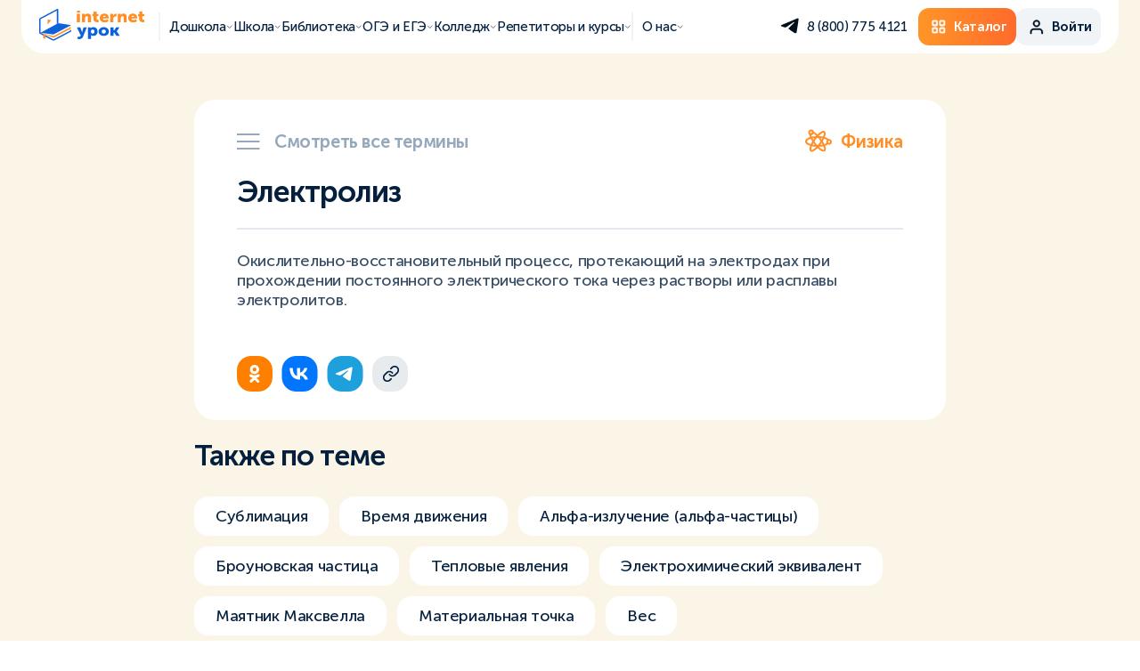

--- FILE ---
content_type: image/svg+xml
request_url: https://interneturok.ru/static/img/header/header_ico_2_cont3_1.svg
body_size: 787
content:
<svg width="37" height="37" viewBox="0 0 37 37" fill="none" xmlns="http://www.w3.org/2000/svg">
<path d="M18.9001 8.84967V26.1315C18.9001 26.1315 10.2792 21.7007 5.10645 23.1589V5.99687C11.3359 3.86557 18.9001 8.84967 18.9001 8.84967Z" stroke="#030F1D" stroke-width="2.2" stroke-linecap="round" stroke-linejoin="round"/>
<path d="M18.9001 31.6192C18.9001 31.6192 11.3359 26.6351 5.10645 28.7664" stroke="#030F1D" stroke-width="2.2" stroke-linecap="round" stroke-linejoin="round"/>
<path d="M18.8997 8.84967V26.1315C18.8997 26.1315 27.5207 21.7007 32.6934 23.1589V5.99687C26.4639 3.86557 18.8997 8.84967 18.8997 8.84967Z" stroke="#030F1D" stroke-width="2.2" stroke-linecap="round" stroke-linejoin="round"/>
<path d="M18.8997 31.6192C18.8997 31.6192 26.4639 26.6351 32.6934 28.7664" stroke="#030F1D" stroke-width="2.2" stroke-linecap="round" stroke-linejoin="round"/>
</svg>


--- FILE ---
content_type: image/svg+xml
request_url: https://interneturok.ru/static/img/subjects-icons/biology.svg
body_size: 1661
content:
<svg width="30" height="30" viewBox="0 0 30 30" fill="none" xmlns="http://www.w3.org/2000/svg">
<path d="M15.0322 21.625C18.3297 22.9107 21.3144 23.9982 21.3144 26.4839" stroke="#00BD79" stroke-width="2" stroke-miterlimit="10" stroke-linecap="round" stroke-linejoin="round"/>
<path d="M21.3136 3C21.3136 8.82857 5.34668 8.82857 5.34668 14.7429C5.34668 16.9714 6.61669 18.6681 9.39355 19.8681" stroke="#00BD79" stroke-width="2" stroke-miterlimit="10" stroke-linecap="round" stroke-linejoin="round"/>
<path d="M20.0996 19.8008C23.1368 21.0865 25.9461 22.9058 25.9461 26.3343" stroke="#00BD79" stroke-width="2" stroke-miterlimit="10" stroke-linecap="round" stroke-linejoin="round"/>
<path d="M25.5659 3C25.5659 8.4 19.4757 10.549 14.8765 12.0061C11.8393 12.949 10.1197 13.7871 9.80758 15.0061C9.80758 16.5489 11.2888 16.942 14.1524 17.7992" stroke="#00BD79" stroke-width="2" stroke-miterlimit="10" stroke-linecap="round" stroke-linejoin="round"/>
<path d="M20.6199 10.1133C23.2232 11.2276 25.219 12.599 25.219 14.6561C25.219 20.5704 9.33887 20.5704 9.33887 26.399" stroke="#00BD79" stroke-width="2" stroke-miterlimit="10" stroke-linecap="round" stroke-linejoin="round"/>
<path d="M9.33887 3C9.33887 5.48571 12.1157 6.85714 15.3265 8.14286" stroke="#00BD79" stroke-width="2" stroke-miterlimit="10" stroke-linecap="round" stroke-linejoin="round"/>
<path d="M15.8471 11.8281C18.624 12.771 20.4629 13.3401 20.4629 14.5401C20.4629 18.2258 5 17.571 5 26.4853" stroke="#00BD79" stroke-width="2" stroke-miterlimit="10" stroke-linecap="round" stroke-linejoin="round"/>
<path d="M5.08691 3C5.08691 6.34286 7.51169 8.22139 10.6357 9.67853" stroke="#00BD79" stroke-width="2" stroke-miterlimit="10" stroke-linecap="round" stroke-linejoin="round"/>
</svg>


--- FILE ---
content_type: image/svg+xml
request_url: https://interneturok.ru/static/img/header/header_ico_1_cont2_1.svg
body_size: 1675
content:
<svg width="36" height="36" viewBox="0 0 36 36" fill="none" xmlns="http://www.w3.org/2000/svg">
<path d="M23.4618 19.4787C22.0133 19.4787 20.6241 20.024 19.5998 20.9946C18.5756 21.9652 18.0002 23.2817 18.0002 24.6543M18.0002 24.6543V26.133M18.0002 24.6543C18.0002 23.2817 17.4247 21.9652 16.4005 20.9946C15.3762 20.024 13.9871 19.4787 12.5386 19.4787M18.0002 24.6543V9.86697M18.0002 26.133C18.0002 27.5057 18.5756 28.8221 19.5998 29.7927C20.6241 30.7633 22.0133 31.3086 23.4618 31.3086C24.9103 31.3086 26.2994 30.7633 27.3237 29.7927C28.3479 28.8221 28.9234 27.5057 28.9234 26.133V23.4713M18.0002 26.133C18.0002 27.5057 17.4247 28.8221 16.4005 29.7927C15.3762 30.7633 13.9871 31.3086 12.5386 31.3086C11.0901 31.3086 9.70088 30.7633 8.67663 29.7927C7.65238 28.8221 7.07697 27.5057 7.07697 26.133V23.4713M26.5827 23.9149C28.0312 23.9149 29.4204 23.3696 30.4446 22.399C31.4689 21.4284 32.0443 20.112 32.0443 18.7394C32.0443 17.3667 31.4689 16.0503 30.4446 15.0797C29.4204 14.1091 28.0312 13.5638 26.5827 13.5638H25.8024M28.9234 14.0074V9.86697C28.9234 8.49433 28.3479 7.1779 27.3237 6.20729C26.2994 5.23669 24.9103 4.69141 23.4618 4.69141C22.0133 4.69141 20.6241 5.23669 19.5998 6.20729C18.5756 7.1779 18.0002 8.49433 18.0002 9.86697M18.0002 9.86697C18.0002 8.49433 17.4247 7.1779 16.4005 6.20729C15.3762 5.23669 13.9871 4.69141 12.5386 4.69141C11.0901 4.69141 9.70088 5.23669 8.67663 6.20729C7.65238 7.1779 7.07697 8.49433 7.07697 9.86697V14.0074M9.41765 23.9149C7.96915 23.9149 6.57997 23.3696 5.55572 22.399C4.53147 21.4284 3.95605 20.112 3.95605 18.7394C3.95605 17.3667 4.53147 16.0503 5.55572 15.0797C6.57997 14.1091 7.96915 13.5638 9.41765 13.5638H10.1979" stroke="#0E61D9" stroke-width="2.2" stroke-linecap="round" stroke-linejoin="round"/>
</svg>


--- FILE ---
content_type: image/svg+xml
request_url: https://interneturok.ru/static/img/glossary/termin_back_icon.svg
body_size: 372
content:
<svg width="22" height="22" viewBox="0 0 22 22" fill="none" xmlns="http://www.w3.org/2000/svg">
<mask id="mask0_176_61284" style="mask-type:alpha" maskUnits="userSpaceOnUse" x="0" y="0" width="22" height="22">
<rect width="22" height="22" transform="matrix(-1 0 0 1 22 0)" fill="white"/>
</mask>
<g mask="url(#mask0_176_61284)">
<path d="M9.67942 16.5L4.44818 10.8178L10.073 5.5M18.418 10.8242H4.41797" stroke="#05203E" stroke-width="2"/>
</g>
</svg>


--- FILE ---
content_type: image/svg+xml
request_url: https://interneturok.ru/static/img/subjects-icons/literature.svg
body_size: 1199
content:
<svg width="30" height="30" viewBox="0 0 30 30" fill="none" xmlns="http://www.w3.org/2000/svg">
<path d="M4.49147 22.2545C3.1161 8.71237 16.1292 4.48047 16.1292 4.48047L16.5524 11.2515" stroke="#27B8E4" stroke-width="2" stroke-miterlimit="10" stroke-linecap="round" stroke-linejoin="round"/>
<path d="M4.91451 22.2571C4.91451 22.2571 13.3783 24.373 20.9957 15.9092C23.7465 12.8411 25.016 3.63672 25.016 3.63672L1 25.431" stroke="#27B8E4" stroke-width="2" stroke-miterlimit="10" stroke-linecap="round" stroke-linejoin="round"/>
<path d="M11.0508 16.2232C11.1566 16.1174 18.8798 17.916 18.8798 17.916" stroke="#27B8E4" stroke-width="2" stroke-miterlimit="10" stroke-linecap="round" stroke-linejoin="round"/>
<path d="M15.6006 12.521C15.7064 12.4152 22.16 13.8964 22.16 13.8964" stroke="#27B8E4" stroke-width="2" stroke-miterlimit="10" stroke-linecap="round" stroke-linejoin="round"/>
<path d="M19.9375 8.07828V3.52899L25.0158 3" stroke="#27B8E4" stroke-width="2" stroke-miterlimit="10" stroke-linecap="round" stroke-linejoin="round"/>
<path d="M28.9996 27.3333H19.3721V24.8999L23.3924 22.9956V21.6202H21.1706V19.3984H26.9895V21.726H24.6619V22.9956L28.9996 24.8999V27.3333Z" stroke="#27B8E4" stroke-width="2" stroke-miterlimit="10" stroke-linecap="round" stroke-linejoin="round"/>
</svg>


--- FILE ---
content_type: image/svg+xml
request_url: https://interneturok.ru/static/img/ava-empty.svg
body_size: 1239
content:
<svg width="57" height="57" viewBox="0 0 57 57" fill="none" xmlns="http://www.w3.org/2000/svg">
<circle cx="28.1523" cy="28.7656" r="28" fill="#F0F4F7"/>
<path fill-rule="evenodd" clip-rule="evenodd" d="M18.105 33.3852C19.3552 32.135 21.0509 31.4326 22.819 31.4326H33.4857C35.2538 31.4326 36.9495 32.135 38.1997 33.3852C39.45 34.6355 40.1523 36.3312 40.1523 38.0993V40.766C40.1523 41.5023 39.5554 42.0993 38.819 42.0993C38.0826 42.0993 37.4857 41.5023 37.4857 40.766V38.0993C37.4857 37.0384 37.0643 36.021 36.3141 35.2709C35.564 34.5207 34.5465 34.0993 33.4857 34.0993H22.819C21.7581 34.0993 20.7407 34.5207 19.9906 35.2709C19.2404 36.021 18.819 37.0384 18.819 38.0993V40.766C18.819 41.5023 18.2221 42.0993 17.4857 42.0993C16.7493 42.0993 16.1523 41.5023 16.1523 40.766V38.0993C16.1523 36.3312 16.8547 34.6355 18.105 33.3852Z" fill="#CFD8E0"/>
<path fill-rule="evenodd" clip-rule="evenodd" d="M28.153 18.0993C25.9439 18.0993 24.153 19.8901 24.153 22.0993C24.153 24.3084 25.9439 26.0993 28.153 26.0993C30.3621 26.0993 32.153 24.3084 32.153 22.0993C32.153 19.8901 30.3621 18.0993 28.153 18.0993ZM21.4863 22.0993C21.4863 18.4174 24.4711 15.4326 28.153 15.4326C31.8349 15.4326 34.8197 18.4174 34.8197 22.0993C34.8197 25.7812 31.8349 28.7659 28.153 28.7659C24.4711 28.7659 21.4863 25.7812 21.4863 22.0993Z" fill="#CFD8E0"/>
</svg>


--- FILE ---
content_type: image/svg+xml
request_url: https://interneturok.ru/static/img/header/header_ico_2_cont1_4.svg
body_size: 1571
content:
<svg width="37" height="37" viewBox="0 0 37 37" fill="none" xmlns="http://www.w3.org/2000/svg">
<path d="M10.4336 14.6748V6.18555C10.4336 4.52869 11.7767 3.18555 13.4336 3.18555H23.461C25.1179 3.18555 26.461 4.52869 26.461 6.18555V18.3625H21.2841H30.7656C32.4224 18.3625 33.7655 19.7057 33.7655 21.3625V29.9006C33.7655 31.5575 32.4224 32.9006 30.7655 32.9006H21.2841" stroke="#0E61D9" stroke-width="2.2" stroke-linecap="round" stroke-linejoin="round"/>
<rect x="4.03516" y="18.3418" width="14.0418" height="14.5588" rx="3" stroke="#0E61D9" stroke-width="2.2" stroke-linecap="round" stroke-linejoin="round"/>
<path d="M13.0275 22.0605H8.88574V25.4913M8.88574 25.4913V29.4754H11.5878C12.688 29.4754 13.5799 28.5835 13.5799 27.4833V27.4833C13.5799 26.3831 12.688 25.4913 11.5878 25.4913H8.88574Z" stroke="#0E61D9" stroke-width="2.2" stroke-linecap="round" stroke-linejoin="round"/>
<path d="M24.2124 22.0605H26.5167C27.4541 22.0605 28.2141 22.8205 28.2141 23.758V23.758C28.2141 24.6955 27.4541 25.4554 26.5167 25.4554H24.0723" stroke="#0E61D9" stroke-width="2.2" stroke-linecap="round" stroke-linejoin="round"/>
<path d="M24.3091 22.0605H23.9756V25.4907M23.9756 25.4907V29.4741H26.678C27.778 29.4741 28.6697 28.5824 28.6697 27.4824V27.4824C28.6697 26.3824 27.778 25.4907 26.678 25.4907H23.9756Z" stroke="#0E61D9" stroke-width="2.2" stroke-linecap="round" stroke-linejoin="round"/>
<path d="M15.418 14.4922L18.4922 6.68164L21.6879 14.4922" stroke="#0E61D9" stroke-width="2.2" stroke-linecap="round" stroke-linejoin="round"/>
<path d="M16.3887 12.0957H20.1912" stroke="#0E61D9" stroke-width="2.2" stroke-linecap="round" stroke-linejoin="round"/>
</svg>


--- FILE ---
content_type: image/svg+xml
request_url: https://interneturok.ru/static/img/social-tg.svg
body_size: 776
content:
<svg width="35" height="35" viewBox="0 0 35 35" fill="none" xmlns="http://www.w3.org/2000/svg">
<path d="M6.93018 15.8262C6.93018 15.8262 16.9551 11.7834 20.4319 10.3598C21.7647 9.79041 26.2846 7.96824 26.2846 7.96824C26.2846 7.96824 28.3708 7.1711 28.1969 9.10708C28.1389 9.90429 27.6754 12.6944 27.2118 15.7123C26.5164 19.9829 25.7631 24.6521 25.7631 24.6521C25.7631 24.6521 25.6472 25.9618 24.6621 26.1895C23.677 26.4173 22.0544 25.3924 21.7647 25.1646C21.5329 24.9938 17.4187 22.4314 15.912 21.1787C15.5064 20.837 15.0428 20.1538 15.9699 19.3566C18.0561 17.4775 20.5478 15.1429 22.0544 13.6624C22.7498 12.9791 23.4452 11.3848 20.5478 13.3207C16.4336 16.1109 12.3772 18.7302 12.3772 18.7302C12.3772 18.7302 11.4501 19.2996 9.71166 18.7871C7.97318 18.2747 5.94501 17.5914 5.94501 17.5914C5.94501 17.5914 4.55435 16.7373 6.93018 15.8262Z" fill="white"/>
</svg>


--- FILE ---
content_type: image/svg+xml
request_url: https://interneturok.ru/static/img/social-ok.svg
body_size: 1826
content:
<svg width="35" height="35" viewBox="0 0 35 35" fill="none" xmlns="http://www.w3.org/2000/svg">
<path d="M17.2679 8.50727C18.6453 8.50727 19.7657 9.62766 19.7657 11.0051C19.7657 12.3813 18.645 13.5017 17.2679 13.5017C15.8914 13.5017 14.7707 12.3813 14.7707 11.0051C14.7704 9.62737 15.8917 8.50727 17.2679 8.50727ZM17.2679 17.0355C20.595 17.0355 23.3007 14.3307 23.3007 11.0051C23.3007 7.67766 20.5953 4.97168 17.2679 4.97168C13.9411 4.97168 11.2351 7.67795 11.2351 11.0051C11.2351 14.3307 13.9411 17.0355 17.2679 17.0355ZM19.7085 21.9563C20.9495 21.6737 22.1339 21.1833 23.2115 20.5059C23.6082 20.2563 23.8895 19.8593 23.9935 19.4023C24.0975 18.9453 24.0157 18.4657 23.7662 18.069C23.6427 17.8724 23.4817 17.702 23.2924 17.5677C23.1031 17.4333 22.8891 17.3376 22.6628 17.286C22.4364 17.2344 22.2021 17.2279 21.9733 17.2669C21.7444 17.306 21.5255 17.3897 21.329 17.5134C18.8575 19.0673 15.6765 19.0661 13.207 17.5134C13.0106 17.3897 12.7917 17.3059 12.5629 17.2669C12.334 17.2278 12.0998 17.2343 11.8734 17.2859C11.6471 17.3375 11.4331 17.4332 11.2438 17.5676C11.0545 17.702 10.8936 17.8724 10.7702 18.069C10.5205 18.4656 10.4386 18.9451 10.5425 19.4021C10.6464 19.8591 10.9275 20.2561 11.324 20.5059C12.4015 21.183 13.5856 21.6734 14.8264 21.9563L11.454 25.3293C11.1226 25.6609 10.9364 26.1105 10.9365 26.5792C10.9366 27.048 11.1229 27.4976 11.4544 27.829C11.7859 28.1604 12.2356 28.3465 12.7043 28.3465C13.1731 28.3464 13.6227 28.1601 13.9541 27.8286L17.2673 24.5147L20.5826 27.8288C20.7465 27.993 20.9412 28.1232 21.1555 28.2121C21.3698 28.3009 21.5995 28.3467 21.8315 28.3467C22.0635 28.3467 22.2932 28.3009 22.5075 28.2121C22.7218 28.1232 22.9164 27.993 23.0804 27.8288C23.2448 27.6649 23.3752 27.4702 23.4642 27.2558C23.5532 27.0414 23.599 26.8115 23.599 26.5794C23.599 26.3472 23.5532 26.1174 23.4642 25.9029C23.3752 25.6885 23.2448 25.4938 23.0804 25.3299L19.7085 21.9563Z" fill="white"/>
</svg>


--- FILE ---
content_type: image/svg+xml
request_url: https://interneturok.ru/static/img/header/header_ico_2_cont1_1.svg
body_size: 445
content:
<svg width="37" height="37" viewBox="0 0 37 37" fill="none" xmlns="http://www.w3.org/2000/svg">
<circle cx="18.9004" cy="18.8438" r="13.9668" stroke="#0E61D9" stroke-width="2.2" stroke-linecap="round" stroke-linejoin="round"/>
<path d="M25.2852 17.9777C25.9518 18.3626 25.9518 19.3249 25.2852 19.7098L16.458 24.8061C15.7913 25.191 14.958 24.7099 14.958 23.9401L14.958 13.7474C14.958 12.9776 15.7913 12.4965 16.458 12.8814L25.2852 17.9777Z" stroke="#0E61D9" stroke-width="2.2" stroke-linecap="round" stroke-linejoin="round"/>
</svg>


--- FILE ---
content_type: application/javascript
request_url: https://cdn.interneturok.ru/counter/counter.v2.js
body_size: 20869
content:
!function(){"use strict";function e(e,t){(null==t||t>e.length)&&(t=e.length);for(var n=0,r=Array(t);n<t;n++)r[n]=e[n];return r}function t(e,t){if(!(e instanceof t))throw new TypeError("Cannot call a class as a function")}function n(e,t){for(var n=0;n<t.length;n++){var r=t[n];r.enumerable=r.enumerable||!1,r.configurable=!0,"value"in r&&(r.writable=!0),Object.defineProperty(e,p(r.key),r)}}function r(e,t,r){return t&&n(e.prototype,t),r&&n(e,r),Object.defineProperty(e,"prototype",{writable:!1}),e}function o(e,t){var n="undefined"!=typeof Symbol&&e[Symbol.iterator]||e["@@iterator"];if(!n){if(Array.isArray(e)||(n=v(e))||t&&e&&"number"==typeof e.length){n&&(e=n);var r=0,o=function(){};return{s:o,n:function(){return r>=e.length?{done:!0}:{done:!1,value:e[r++]}},e:function(e){throw e},f:o}}throw new TypeError("Invalid attempt to iterate non-iterable instance.\nIn order to be iterable, non-array objects must have a [Symbol.iterator]() method.")}var i,a=!0,s=!1;return{s:function(){n=n.call(e)},n:function(){var e=n.next();return a=e.done,e},e:function(e){s=!0,i=e},f:function(){try{a||null==n.return||n.return()}finally{if(s)throw i}}}}function i(e,t,n){return(t=p(t))in e?Object.defineProperty(e,t,{value:n,enumerable:!0,configurable:!0,writable:!0}):e[t]=n,e}function a(e,t){var n=Object.keys(e);if(Object.getOwnPropertySymbols){var r=Object.getOwnPropertySymbols(e);t&&(r=r.filter((function(t){return Object.getOwnPropertyDescriptor(e,t).enumerable}))),n.push.apply(n,r)}return n}function s(e){for(var t=1;t<arguments.length;t++){var n=null!=arguments[t]?arguments[t]:{};t%2?a(Object(n),!0).forEach((function(t){i(e,t,n[t])})):Object.getOwnPropertyDescriptors?Object.defineProperties(e,Object.getOwnPropertyDescriptors(n)):a(Object(n)).forEach((function(t){Object.defineProperty(e,t,Object.getOwnPropertyDescriptor(n,t))}))}return e}function u(){u=function(){return t};var e,t={},n=Object.prototype,r=n.hasOwnProperty,o="function"==typeof Symbol?Symbol:{},i=o.iterator||"@@iterator",a=o.asyncIterator||"@@asyncIterator",s=o.toStringTag||"@@toStringTag";function c(e,t,n,r){return Object.defineProperty(e,t,{value:n,enumerable:!r,configurable:!r,writable:!r})}try{c({},"")}catch(e){c=function(e,t,n){return e[t]=n}}function l(t,n,r,o){var i=n&&n.prototype instanceof d?n:d,a=Object.create(i.prototype);return c(a,"_invoke",function(t,n,r){var o=1;return function(i,a){if(3===o)throw Error("Generator is already running");if(4===o){if("throw"===i)throw a;return{value:e,done:!0}}for(r.method=i,r.arg=a;;){var s=r.delegate;if(s){var u=S(s,r);if(u){if(u===p)continue;return u}}if("next"===r.method)r.sent=r._sent=r.arg;else if("throw"===r.method){if(1===o)throw o=4,r.arg;r.dispatchException(r.arg)}else"return"===r.method&&r.abrupt("return",r.arg);o=3;var c=f(t,n,r);if("normal"===c.type){if(o=r.done?4:2,c.arg===p)continue;return{value:c.arg,done:r.done}}"throw"===c.type&&(o=4,r.method="throw",r.arg=c.arg)}}}(t,r,new O(o||[])),!0),a}function f(e,t,n){try{return{type:"normal",arg:e.call(t,n)}}catch(e){return{type:"throw",arg:e}}}t.wrap=l;var p={};function d(){}function v(){}function h(){}var g={};c(g,i,(function(){return this}));var y=Object.getPrototypeOf,m=y&&y(y(I([])));m&&m!==n&&r.call(m,i)&&(g=m);var b=h.prototype=d.prototype=Object.create(g);function w(e){["next","throw","return"].forEach((function(t){c(e,t,(function(e){return this._invoke(t,e)}))}))}function _(e,t){function n(o,i,a,s){var u=f(e[o],e,i);if("throw"!==u.type){var c=u.arg,l=c.value;return l&&"object"==typeof l&&r.call(l,"__await")?t.resolve(l.__await).then((function(e){n("next",e,a,s)}),(function(e){n("throw",e,a,s)})):t.resolve(l).then((function(e){c.value=e,a(c)}),(function(e){return n("throw",e,a,s)}))}s(u.arg)}var o;c(this,"_invoke",(function(e,r){function i(){return new t((function(t,o){n(e,r,t,o)}))}return o=o?o.then(i,i):i()}),!0)}function S(t,n){var r=n.method,o=t.i[r];if(o===e)return n.delegate=null,"throw"===r&&t.i.return&&(n.method="return",n.arg=e,S(t,n),"throw"===n.method)||"return"!==r&&(n.method="throw",n.arg=new TypeError("The iterator does not provide a '"+r+"' method")),p;var i=f(o,t.i,n.arg);if("throw"===i.type)return n.method="throw",n.arg=i.arg,n.delegate=null,p;var a=i.arg;return a?a.done?(n[t.r]=a.value,n.next=t.n,"return"!==n.method&&(n.method="next",n.arg=e),n.delegate=null,p):a:(n.method="throw",n.arg=new TypeError("iterator result is not an object"),n.delegate=null,p)}function E(e){this.tryEntries.push(e)}function T(t){var n=t[4]||{};n.type="normal",n.arg=e,t[4]=n}function O(e){this.tryEntries=[[-1]],e.forEach(E,this),this.reset(!0)}function I(t){if(null!=t){var n=t[i];if(n)return n.call(t);if("function"==typeof t.next)return t;if(!isNaN(t.length)){var o=-1,a=function n(){for(;++o<t.length;)if(r.call(t,o))return n.value=t[o],n.done=!1,n;return n.value=e,n.done=!0,n};return a.next=a}}throw new TypeError(typeof t+" is not iterable")}return v.prototype=h,c(b,"constructor",h),c(h,"constructor",v),v.displayName=c(h,s,"GeneratorFunction"),t.isGeneratorFunction=function(e){var t="function"==typeof e&&e.constructor;return!!t&&(t===v||"GeneratorFunction"===(t.displayName||t.name))},t.mark=function(e){return Object.setPrototypeOf?Object.setPrototypeOf(e,h):(e.__proto__=h,c(e,s,"GeneratorFunction")),e.prototype=Object.create(b),e},t.awrap=function(e){return{__await:e}},w(_.prototype),c(_.prototype,a,(function(){return this})),t.AsyncIterator=_,t.async=function(e,n,r,o,i){void 0===i&&(i=Promise);var a=new _(l(e,n,r,o),i);return t.isGeneratorFunction(n)?a:a.next().then((function(e){return e.done?e.value:a.next()}))},w(b),c(b,s,"Generator"),c(b,i,(function(){return this})),c(b,"toString",(function(){return"[object Generator]"})),t.keys=function(e){var t=Object(e),n=[];for(var r in t)n.unshift(r);return function e(){for(;n.length;)if((r=n.pop())in t)return e.value=r,e.done=!1,e;return e.done=!0,e}},t.values=I,O.prototype={constructor:O,reset:function(t){if(this.prev=this.next=0,this.sent=this._sent=e,this.done=!1,this.delegate=null,this.method="next",this.arg=e,this.tryEntries.forEach(T),!t)for(var n in this)"t"===n.charAt(0)&&r.call(this,n)&&!isNaN(+n.slice(1))&&(this[n]=e)},stop:function(){this.done=!0;var e=this.tryEntries[0][4];if("throw"===e.type)throw e.arg;return this.rval},dispatchException:function(t){if(this.done)throw t;var n=this;function r(e){a.type="throw",a.arg=t,n.next=e}for(var o=n.tryEntries.length-1;o>=0;--o){var i=this.tryEntries[o],a=i[4],s=this.prev,u=i[1],c=i[2];if(-1===i[0])return r("end"),!1;if(!u&&!c)throw Error("try statement without catch or finally");if(null!=i[0]&&i[0]<=s){if(s<u)return this.method="next",this.arg=e,r(u),!0;if(s<c)return r(c),!1}}},abrupt:function(e,t){for(var n=this.tryEntries.length-1;n>=0;--n){var r=this.tryEntries[n];if(r[0]>-1&&r[0]<=this.prev&&this.prev<r[2]){var o=r;break}}o&&("break"===e||"continue"===e)&&o[0]<=t&&t<=o[2]&&(o=null);var i=o?o[4]:{};return i.type=e,i.arg=t,o?(this.method="next",this.next=o[2],p):this.complete(i)},complete:function(e,t){if("throw"===e.type)throw e.arg;return"break"===e.type||"continue"===e.type?this.next=e.arg:"return"===e.type?(this.rval=this.arg=e.arg,this.method="return",this.next="end"):"normal"===e.type&&t&&(this.next=t),p},finish:function(e){for(var t=this.tryEntries.length-1;t>=0;--t){var n=this.tryEntries[t];if(n[2]===e)return this.complete(n[4],n[3]),T(n),p}},catch:function(e){for(var t=this.tryEntries.length-1;t>=0;--t){var n=this.tryEntries[t];if(n[0]===e){var r=n[4];if("throw"===r.type){var o=r.arg;T(n)}return o}}throw Error("illegal catch attempt")},delegateYield:function(t,n,r){return this.delegate={i:I(t),r:n,n:r},"next"===this.method&&(this.arg=e),p}},t}function c(e,t){return c=Object.setPrototypeOf?Object.setPrototypeOf.bind():function(e,t){return e.__proto__=t,e},c(e,t)}function l(e,t){return function(e){if(Array.isArray(e))return e}(e)||function(e,t){var n=null==e?null:"undefined"!=typeof Symbol&&e[Symbol.iterator]||e["@@iterator"];if(null!=n){var r,o,i,a,s=[],u=!0,c=!1;try{if(i=(n=n.call(e)).next,0===t){if(Object(n)!==n)return;u=!1}else for(;!(u=(r=i.call(n)).done)&&(s.push(r.value),s.length!==t);u=!0);}catch(e){c=!0,o=e}finally{try{if(!u&&null!=n.return&&(a=n.return(),Object(a)!==a))return}finally{if(c)throw o}}return s}}(e,t)||v(e,t)||function(){throw new TypeError("Invalid attempt to destructure non-iterable instance.\nIn order to be iterable, non-array objects must have a [Symbol.iterator]() method.")}()}function f(t){return function(t){if(Array.isArray(t))return e(t)}(t)||function(e){if("undefined"!=typeof Symbol&&null!=e[Symbol.iterator]||null!=e["@@iterator"])return Array.from(e)}(t)||v(t)||function(){throw new TypeError("Invalid attempt to spread non-iterable instance.\nIn order to be iterable, non-array objects must have a [Symbol.iterator]() method.")}()}function p(e){var t=function(e,t){if("object"!=typeof e||!e)return e;var n=e[Symbol.toPrimitive];if(void 0!==n){var r=n.call(e,t||"default");if("object"!=typeof r)return r;throw new TypeError("@@toPrimitive must return a primitive value.")}return("string"===t?String:Number)(e)}(e,"string");return"symbol"==typeof t?t:t+""}function d(e){return d="function"==typeof Symbol&&"symbol"==typeof Symbol.iterator?function(e){return typeof e}:function(e){return e&&"function"==typeof Symbol&&e.constructor===Symbol&&e!==Symbol.prototype?"symbol":typeof e},d(e)}function v(t,n){if(t){if("string"==typeof t)return e(t,n);var r={}.toString.call(t).slice(8,-1);return"Object"===r&&t.constructor&&(r=t.constructor.name),"Map"===r||"Set"===r?Array.from(t):"Arguments"===r||/^(?:Ui|I)nt(?:8|16|32)(?:Clamped)?Array$/.test(r)?e(t,n):void 0}}function h(){h=function(e,t){return new n(e,void 0,t)};var e=RegExp.prototype,t=new WeakMap;function n(e,r,o){var i=RegExp(e,r);return t.set(i,o||t.get(e)),c(i,n.prototype)}function r(e,n){var r=t.get(n);return Object.keys(r).reduce((function(t,n){var o=r[n];if("number"==typeof o)t[n]=e[o];else{for(var i=0;void 0===e[o[i]]&&i+1<o.length;)i++;t[n]=e[o[i]]}return t}),Object.create(null))}return function(e,t){if("function"!=typeof t&&null!==t)throw new TypeError("Super expression must either be null or a function");e.prototype=Object.create(t&&t.prototype,{constructor:{value:e,writable:!0,configurable:!0}}),Object.defineProperty(e,"prototype",{writable:!1}),t&&c(e,t)}(n,RegExp),n.prototype.exec=function(t){var n=e.exec.call(this,t);if(n){n.groups=r(n,this);var o=n.indices;o&&(o.groups=r(o,this))}return n},n.prototype[Symbol.replace]=function(n,o){if("string"==typeof o){var i=t.get(this);return e[Symbol.replace].call(this,n,o.replace(/\$<([^>]+)(>|$)/g,(function(e,t,n){if(""===n)return e;var r=i[t];return Array.isArray(r)?"$"+r.join("$"):"number"==typeof r?"$"+r:""})))}if("function"==typeof o){var a=this;return e[Symbol.replace].call(this,n,(function(){var e=arguments;return"object"!=typeof e[e.length-1]&&(e=[].slice.call(e)).push(r(e,a)),o.apply(this,e)}))}return e[Symbol.replace].call(this,n,o)},h.apply(this,arguments)}var g=new WeakMap;function y(e,t){return g.get(e)&&g.get(e).get(t)}function m(e,t,n){if(void 0===t)throw new TypeError;var r=y(t,n);return r&&r.get(e)}function b(e,t,n,r){if(r&&!["string","symbol"].includes(d(r)))throw new TypeError;(y(n,r)||function(e,t){var n=g.get(e)||new Map;g.set(e,n);var r=n.get(t)||new Map;return n.set(t,r),r}(n,r)).set(e,t)}function w(e,t,n){return m(e,t,n)?m(e,t,n):Object.getPrototypeOf(t)?w(e,Object.getPrototypeOf(t),n):void 0}var _={decorate:function(e,t,n,r){if(!Array.isArray(e)||0===e.length)throw new TypeError;return void 0!==n?function(e,t,n,r){return e.reverse().forEach((function(e){r=e(t,n,r)||r})),r}(e,t,n,r):"function"==typeof t?function(e,t){return e.reverse().forEach((function(e){var n=e(t);n&&(t=n)})),t}(e,t):void 0},defineMetadata:function(e,t,n,r){b(e,t,n,r)},getMetadata:function(e,t,n){return w(e,t,n)},getOwnMetadata:function(e,t,n){return m(e,t,n)},hasMetadata:function(e,t,n){return!!w(e,t,n)},hasOwnMetadata:function(e,t,n){return!!m(e,t,n)},metadata:function(e,t){return function(n,r){b(e,t,n,r)}}};Object.assign(Reflect,_);var S,E=function(e,t){return E=Object.setPrototypeOf||{__proto__:[]}instanceof Array&&function(e,t){e.__proto__=t}||function(e,t){for(var n in t)Object.prototype.hasOwnProperty.call(t,n)&&(e[n]=t[n])},E(e,t)};function T(e,t){if("function"!=typeof t&&null!==t)throw new TypeError("Class extends value "+String(t)+" is not a constructor or null");function n(){this.constructor=e}E(e,t),e.prototype=null===t?Object.create(t):(n.prototype=t.prototype,new n)}function O(e,t,n,r){var o,i=arguments.length,a=i<3?t:null===r?r=Object.getOwnPropertyDescriptor(t,n):r;if("object"==typeof Reflect&&"function"==typeof Reflect.decorate)a=Reflect.decorate(e,t,n,r);else for(var s=e.length-1;s>=0;s--)(o=e[s])&&(a=(i<3?o(a):i>3?o(t,n,a):o(t,n))||a);return i>3&&a&&Object.defineProperty(t,n,a),a}function I(e,t){return function(n,r){t(n,r,e)}}function j(e,t){if("object"==typeof Reflect&&"function"==typeof Reflect.metadata)return Reflect.metadata(e,t)}function A(e,t,n,r){return new(n||(n=Promise))((function(o,i){function a(e){try{u(r.next(e))}catch(e){i(e)}}function s(e){try{u(r.throw(e))}catch(e){i(e)}}function u(e){var t;e.done?o(e.value):(t=e.value,t instanceof n?t:new n((function(e){e(t)}))).then(a,s)}u((r=r.apply(e,t||[])).next())}))}function k(e,t){var n,r,o,i,a={label:0,sent:function(){if(1&o[0])throw o[1];return o[1]},trys:[],ops:[]};return i={next:s(0),throw:s(1),return:s(2)},"function"==typeof Symbol&&(i[Symbol.iterator]=function(){return this}),i;function s(s){return function(u){return function(s){if(n)throw new TypeError("Generator is already executing.");for(;i&&(i=0,s[0]&&(a=0)),a;)try{if(n=1,r&&(o=2&s[0]?r.return:s[0]?r.throw||((o=r.return)&&o.call(r),0):r.next)&&!(o=o.call(r,s[1])).done)return o;switch(r=0,o&&(s=[2&s[0],o.value]),s[0]){case 0:case 1:o=s;break;case 4:return a.label++,{value:s[1],done:!1};case 5:a.label++,r=s[1],s=[0];continue;case 7:s=a.ops.pop(),a.trys.pop();continue;default:if(!(o=a.trys,(o=o.length>0&&o[o.length-1])||6!==s[0]&&2!==s[0])){a=0;continue}if(3===s[0]&&(!o||s[1]>o[0]&&s[1]<o[3])){a.label=s[1];break}if(6===s[0]&&a.label<o[1]){a.label=o[1],o=s;break}if(o&&a.label<o[2]){a.label=o[2],a.ops.push(s);break}o[2]&&a.ops.pop(),a.trys.pop();continue}s=t.call(e,a)}catch(e){s=[6,e],r=0}finally{n=o=0}if(5&s[0])throw s[1];return{value:s[0]?s[1]:void 0,done:!0}}([s,u])}}}function R(e){var t="function"==typeof Symbol&&Symbol.iterator,n=t&&e[t],r=0;if(n)return n.call(e);if(e&&"number"==typeof e.length)return{next:function(){return e&&r>=e.length&&(e=void 0),{value:e&&e[r++],done:!e}}};throw new TypeError(t?"Object is not iterable.":"Symbol.iterator is not defined.")}function x(e,t){var n="function"==typeof Symbol&&e[Symbol.iterator];if(!n)return e;var r,o,i=n.call(e),a=[];try{for(;(void 0===t||t-- >0)&&!(r=i.next()).done;)a.push(r.value)}catch(e){o={error:e}}finally{try{r&&!r.done&&(n=i.return)&&n.call(i)}finally{if(o)throw o.error}}return a}function C(){for(var e=[],t=0;t<arguments.length;t++)e=e.concat(x(arguments[t]));return e}"function"==typeof SuppressedError&&SuppressedError,function(e){e[e.Transient=0]="Transient",e[e.Singleton=1]="Singleton",e[e.ResolutionScoped=2]="ResolutionScoped",e[e.ContainerScoped=3]="ContainerScoped"}(S||(S={}));var P=S,N="injectionTokens";function L(e){return!!e.useClass}function F(e){return!!e.useFactory}var M=function(){function e(e){this.wrap=e,this.reflectMethods=["get","getPrototypeOf","setPrototypeOf","getOwnPropertyDescriptor","defineProperty","has","set","deleteProperty","apply","construct","ownKeys"]}return e.prototype.createProxy=function(e){var t,n=this,r=!1;return new Proxy({},this.createHandler((function(){return r||(t=e(n.wrap()),r=!0),t})))},e.prototype.createHandler=function(e){var t={};return this.reflectMethods.forEach((function(n){t[n]=function(){for(var t=[],r=0;r<arguments.length;r++)t[r]=arguments[r];return t[0]=e(),Reflect[n].apply(void 0,C(t))}})),t},e}();function U(e){return"string"==typeof e||"symbol"===d(e)}function B(e){return"object"===d(e)&&"token"in e&&"transform"in e}function D(e){return!!e.useToken}function V(e){return null!=e.useValue}var q=function(){function e(){this._registryMap=new Map}return e.prototype.entries=function(){return this._registryMap.entries()},e.prototype.getAll=function(e){return this.ensure(e),this._registryMap.get(e)},e.prototype.get=function(e){this.ensure(e);var t=this._registryMap.get(e);return t[t.length-1]||null},e.prototype.set=function(e,t){this.ensure(e),this._registryMap.get(e).push(t)},e.prototype.setAll=function(e,t){this._registryMap.set(e,t)},e.prototype.has=function(e){return this.ensure(e),this._registryMap.get(e).length>0},e.prototype.clear=function(){this._registryMap.clear()},e.prototype.ensure=function(e){this._registryMap.has(e)||this._registryMap.set(e,[])},e}(),H=function(e){function t(){return null!==e&&e.apply(this,arguments)||this}return T(t,e),t}(q),z=function(){this.scopedResolutions=new Map};function G(e,t,n){var r,o,i=x(e.toString().match(/constructor\(([\w, ]+)\)/)||[],2)[1],a=function(e,t){return null===e?"at position #"+t:'"'+e.split(",")[t].trim()+'" at position #'+t}(void 0===i?null:i,t);return r="Cannot inject the dependency "+a+' of "'+e.name+'" constructor. Reason:',void 0===o&&(o="    "),C([r],n.message.split("\n").map((function(e){return o+e}))).join("\n")}var $=function(e){function t(){return null!==e&&e.apply(this,arguments)||this}return T(t,e),t}(q),K=function(e){function t(){return null!==e&&e.apply(this,arguments)||this}return T(t,e),t}(q),Y=function(){this.preResolution=new $,this.postResolution=new K},W=new Map,J=function(){function e(e){this.parent=e,this._registry=new H,this.interceptors=new Y,this.disposed=!1,this.disposables=new Set}return e.prototype.register=function(e,t,n){var r;if(void 0===n&&(n={lifecycle:P.Transient}),this.ensureNotDisposed(),r=function(e){return L(e)||V(e)||D(e)||F(e)}(t)?t:{useClass:t},D(r))for(var o=[e],i=r;null!=i;){var a=i.useToken;if(o.includes(a))throw new Error("Token registration cycle detected! "+C(o,[a]).join(" -> "));o.push(a);var s=this._registry.get(a);i=s&&D(s.provider)?s.provider:null}if((n.lifecycle===P.Singleton||n.lifecycle==P.ContainerScoped||n.lifecycle==P.ResolutionScoped)&&(V(r)||F(r)))throw new Error('Cannot use lifecycle "'+P[n.lifecycle]+'" with ValueProviders or FactoryProviders');return this._registry.set(e,{provider:r,options:n}),this},e.prototype.registerType=function(e,t){return this.ensureNotDisposed(),U(t)?this.register(e,{useToken:t}):this.register(e,{useClass:t})},e.prototype.registerInstance=function(e,t){return this.ensureNotDisposed(),this.register(e,{useValue:t})},e.prototype.registerSingleton=function(e,t){if(this.ensureNotDisposed(),U(e)){if(U(t))return this.register(e,{useToken:t},{lifecycle:P.Singleton});if(t)return this.register(e,{useClass:t},{lifecycle:P.Singleton});throw new Error('Cannot register a type name as a singleton without a "to" token')}var n=e;return t&&!U(t)&&(n=t),this.register(e,{useClass:n},{lifecycle:P.Singleton})},e.prototype.resolve=function(e,t){void 0===t&&(t=new z),this.ensureNotDisposed();var n=this.getRegistration(e);if(!n&&U(e))throw new Error('Attempted to resolve unregistered dependency token: "'+e.toString()+'"');if(this.executePreResolutionInterceptor(e,"Single"),n){var r=this.resolveRegistration(n,t);return this.executePostResolutionInterceptor(e,r,"Single"),r}if(function(e){return"function"==typeof e||e instanceof M}(e)){r=this.construct(e,t);return this.executePostResolutionInterceptor(e,r,"Single"),r}throw new Error("Attempted to construct an undefined constructor. Could mean a circular dependency problem. Try using `delay` function.")},e.prototype.executePreResolutionInterceptor=function(e,t){var n,r;if(this.interceptors.preResolution.has(e)){var o=[];try{for(var i=R(this.interceptors.preResolution.getAll(e)),a=i.next();!a.done;a=i.next()){var s=a.value;"Once"!=s.options.frequency&&o.push(s),s.callback(e,t)}}catch(e){n={error:e}}finally{try{a&&!a.done&&(r=i.return)&&r.call(i)}finally{if(n)throw n.error}}this.interceptors.preResolution.setAll(e,o)}},e.prototype.executePostResolutionInterceptor=function(e,t,n){var r,o;if(this.interceptors.postResolution.has(e)){var i=[];try{for(var a=R(this.interceptors.postResolution.getAll(e)),s=a.next();!s.done;s=a.next()){var u=s.value;"Once"!=u.options.frequency&&i.push(u),u.callback(e,t,n)}}catch(e){r={error:e}}finally{try{s&&!s.done&&(o=a.return)&&o.call(a)}finally{if(r)throw r.error}}this.interceptors.postResolution.setAll(e,i)}},e.prototype.resolveRegistration=function(e,t){if(this.ensureNotDisposed(),e.options.lifecycle===P.ResolutionScoped&&t.scopedResolutions.has(e))return t.scopedResolutions.get(e);var n,r=e.options.lifecycle===P.Singleton,o=e.options.lifecycle===P.ContainerScoped,i=r||o;return n=V(e.provider)?e.provider.useValue:D(e.provider)?i?e.instance||(e.instance=this.resolve(e.provider.useToken,t)):this.resolve(e.provider.useToken,t):L(e.provider)?i?e.instance||(e.instance=this.construct(e.provider.useClass,t)):this.construct(e.provider.useClass,t):F(e.provider)?e.provider.useFactory(this):this.construct(e.provider,t),e.options.lifecycle===P.ResolutionScoped&&t.scopedResolutions.set(e,n),n},e.prototype.resolveAll=function(e,t){var n=this;void 0===t&&(t=new z),this.ensureNotDisposed();var r=this.getAllRegistrations(e);if(!r&&U(e))throw new Error('Attempted to resolve unregistered dependency token: "'+e.toString()+'"');if(this.executePreResolutionInterceptor(e,"All"),r){var o=r.map((function(e){return n.resolveRegistration(e,t)}));return this.executePostResolutionInterceptor(e,o,"All"),o}var i=[this.construct(e,t)];return this.executePostResolutionInterceptor(e,i,"All"),i},e.prototype.isRegistered=function(e,t){return void 0===t&&(t=!1),this.ensureNotDisposed(),this._registry.has(e)||t&&(this.parent||!1)&&this.parent.isRegistered(e,!0)},e.prototype.reset=function(){this.ensureNotDisposed(),this._registry.clear(),this.interceptors.preResolution.clear(),this.interceptors.postResolution.clear()},e.prototype.clearInstances=function(){var e,t;this.ensureNotDisposed();try{for(var n=R(this._registry.entries()),r=n.next();!r.done;r=n.next()){var o=x(r.value,2),i=o[0],a=o[1];this._registry.setAll(i,a.filter((function(e){return!V(e.provider)})).map((function(e){return e.instance=void 0,e})))}}catch(t){e={error:t}}finally{try{r&&!r.done&&(t=n.return)&&t.call(n)}finally{if(e)throw e.error}}},e.prototype.createChildContainer=function(){var t,n;this.ensureNotDisposed();var r=new e(this);try{for(var o=R(this._registry.entries()),i=o.next();!i.done;i=o.next()){var a=x(i.value,2),s=a[0],u=a[1];u.some((function(e){return e.options.lifecycle===P.ContainerScoped}))&&r._registry.setAll(s,u.map((function(e){return e.options.lifecycle===P.ContainerScoped?{provider:e.provider,options:e.options}:e})))}}catch(e){t={error:e}}finally{try{i&&!i.done&&(n=o.return)&&n.call(o)}finally{if(t)throw t.error}}return r},e.prototype.beforeResolution=function(e,t,n){void 0===n&&(n={frequency:"Always"}),this.interceptors.preResolution.set(e,{callback:t,options:n})},e.prototype.afterResolution=function(e,t,n){void 0===n&&(n={frequency:"Always"}),this.interceptors.postResolution.set(e,{callback:t,options:n})},e.prototype.dispose=function(){return A(this,void 0,void 0,(function(){var e;return k(this,(function(t){switch(t.label){case 0:return this.disposed=!0,e=[],this.disposables.forEach((function(t){var n=t.dispose();n&&e.push(n)})),[4,Promise.all(e)];case 1:return t.sent(),[2]}}))}))},e.prototype.getRegistration=function(e){return this.isRegistered(e)?this._registry.get(e):this.parent?this.parent.getRegistration(e):null},e.prototype.getAllRegistrations=function(e){return this.isRegistered(e)?this._registry.getAll(e):this.parent?this.parent.getAllRegistrations(e):null},e.prototype.construct=function(e,t){var n=this;if(e instanceof M)return e.createProxy((function(e){return n.resolve(e,t)}));var r,o=function(){var r=W.get(e);if(!r||0===r.length){if(0===e.length)return new e;throw new Error('TypeInfo not known for "'+e.name+'"')}var o=r.map(n.resolveParams(t,e));return new(e.bind.apply(e,C([void 0],o)))}();return"function"!=typeof(r=o).dispose||r.dispose.length>0||this.disposables.add(o),o},e.prototype.resolveParams=function(e,t){var n=this;return function(r,o){var i,a,s,u;try{return"object"===d(u=r)&&"token"in u&&"multiple"in u?B(r)?r.multiple?(i=n.resolve(r.transform)).transform.apply(i,C([n.resolveAll(r.token)],r.transformArgs)):(a=n.resolve(r.transform)).transform.apply(a,C([n.resolve(r.token,e)],r.transformArgs)):r.multiple?n.resolveAll(r.token):n.resolve(r.token,e):B(r)?(s=n.resolve(r.transform,e)).transform.apply(s,C([n.resolve(r.token,e)],r.transformArgs)):n.resolve(r,e)}catch(e){throw new Error(G(t,o,e))}}},e.prototype.ensureNotDisposed=function(){if(this.disposed)throw new Error("This container has been disposed, you cannot interact with a disposed container")},e}(),Q=new J;function X(e){return t=e,function(e,r,o){var i=Reflect.getOwnMetadata(N,e)||{};i[o]=n?{token:t,transform:n.transformToken,transformArgs:n.args||[]}:t,Reflect.defineMetadata(N,i,e)};var t,n}function Z(){return function(e){W.set(e,function(e){var t=Reflect.getMetadata("design:paramtypes",e)||[],n=Reflect.getOwnMetadata(N,e)||{};return Object.keys(n).forEach((function(e){t[+e]=n[e]})),t}(e))}}if("undefined"==typeof Reflect||!Reflect.getMetadata)throw new Error("tsyringe requires a reflect polyfill. Please add 'import \"reflect-metadata\"' to the top of your entry point.");var ee="undefined"!=typeof globalThis?globalThis:"undefined"!=typeof window?window:"undefined"!=typeof global?global:"undefined"!=typeof self?self:{};function te(e){return e&&e.__esModule&&Object.prototype.hasOwnProperty.call(e,"default")?e.default:e}var ne,re,oe,ie={exports:{}};re=ee,oe=function(){var e=function(){},t="undefined",n=("undefined"==typeof window?"undefined":d(window))!==t&&d(window.navigator)!==t&&/Trident\/|MSIE /.test(window.navigator.userAgent),r=["trace","debug","info","warn","error"];function o(e,t){var n=e[t];if("function"==typeof n.bind)return n.bind(e);try{return Function.prototype.bind.call(n,e)}catch(t){return function(){return Function.prototype.apply.apply(n,[e,arguments])}}}function i(){console.log&&(console.log.apply?console.log.apply(console,arguments):Function.prototype.apply.apply(console.log,[console,arguments])),console.trace&&console.trace()}function a(t,n){for(var o=0;o<r.length;o++){var i=r[o];this[i]=o<t?e:this.methodFactory(i,t,n)}this.log=this.debug}function s(e,n,r){return function(){("undefined"==typeof console?"undefined":d(console))!==t&&(a.call(this,n,r),this[e].apply(this,arguments))}}function u(r){return function(r){return"debug"===r&&(r="log"),("undefined"==typeof console?"undefined":d(console))!==t&&("trace"===r&&n?i:void 0!==console[r]?o(console,r):void 0!==console.log?o(console,"log"):e)}(r)||s.apply(this,arguments)}function c(e,n,o){var i,s=this;n=null==n?"WARN":n;var c="loglevel";function l(){var e;if(("undefined"==typeof window?"undefined":d(window))!==t&&c){try{e=window.localStorage[c]}catch(e){}if(d(e)===t)try{var n=window.document.cookie,r=n.indexOf(encodeURIComponent(c)+"=");-1!==r&&(e=/^([^;]+)/.exec(n.slice(r))[1])}catch(e){}return void 0===s.levels[e]&&(e=void 0),e}}"string"==typeof e?c+=":"+e:"symbol"===d(e)&&(c=void 0),s.name=e,s.levels={TRACE:0,DEBUG:1,INFO:2,WARN:3,ERROR:4,SILENT:5},s.methodFactory=o||u,s.getLevel=function(){return i},s.setLevel=function(n,o){if("string"==typeof n&&void 0!==s.levels[n.toUpperCase()]&&(n=s.levels[n.toUpperCase()]),!("number"==typeof n&&n>=0&&n<=s.levels.SILENT))throw"log.setLevel() called with invalid level: "+n;if(i=n,!1!==o&&function(e){var n=(r[e]||"silent").toUpperCase();if(("undefined"==typeof window?"undefined":d(window))!==t&&c){try{return void(window.localStorage[c]=n)}catch(e){}try{window.document.cookie=encodeURIComponent(c)+"="+n+";"}catch(e){}}}(n),a.call(s,n,e),("undefined"==typeof console?"undefined":d(console))===t&&n<s.levels.SILENT)return"No console available for logging"},s.setDefaultLevel=function(e){n=e,l()||s.setLevel(e,!1)},s.resetLevel=function(){s.setLevel(n,!1),function(){if(("undefined"==typeof window?"undefined":d(window))!==t&&c){try{return void window.localStorage.removeItem(c)}catch(e){}try{window.document.cookie=encodeURIComponent(c)+"=; expires=Thu, 01 Jan 1970 00:00:00 UTC"}catch(e){}}}()},s.enableAll=function(e){s.setLevel(s.levels.TRACE,e)},s.disableAll=function(e){s.setLevel(s.levels.SILENT,e)};var f=l();null==f&&(f=n),s.setLevel(f,!1)}var l=new c,f={};l.getLogger=function(e){if("symbol"!==d(e)&&"string"!=typeof e||""===e)throw new TypeError("You must supply a name when creating a logger.");var t=f[e];return t||(t=f[e]=new c(e,l.getLevel(),l.methodFactory)),t};var p=("undefined"==typeof window?"undefined":d(window))!==t?window.log:void 0;return l.noConflict=function(){return("undefined"==typeof window?"undefined":d(window))!==t&&window.log===l&&(window.log=p),l},l.getLoggers=function(){return f},l.default=l,l},(ne=ie).exports?ne.exports=oe():re.log=oe();for(var ae,se=te(ie.exports),ue=Number(String(Math.random()).slice(2)),ce=Math.floor((new Date).getTime()/1e3),le=Number(String(ce+ue).slice(0,9)),fe=r((function e(){var n=this;t(this,e),this.api="",this.debug=!1,this.enableInactivePings=!1,this.siteId="",this.pingInterval=10,this.setConfig=function(e){var t=e.api,r=e.debug,o=e.enableInactivePings,i=e.siteId,a=e.pingInterval;if(n.api=t,n.debug=null!=r&&r,n.enableInactivePings=null!=o&&o,n.siteId=null!=i?i:"",a&&a<5)throw new Error('"pingInterval" smaller than '.concat(5," seconds"));n.pingInterval=null!=a?a:n.pingInterval},this.setSiteId=function(e){e&&(n.siteId=e)}})),pe=[],de=0;de<256;++de)pe.push((de+256).toString(16).slice(1));var ve=new Uint8Array(16);function he(){if(!ae){if("undefined"==typeof crypto||!crypto.getRandomValues)throw new Error("crypto.getRandomValues() not supported. See https://github.com/uuidjs/uuid#getrandomvalues-not-supported");ae=crypto.getRandomValues.bind(crypto)}return ae(ve)}var ge={randomUUID:"undefined"!=typeof crypto&&crypto.randomUUID&&crypto.randomUUID.bind(crypto)};function ye(e,t,n){if(ge.randomUUID&&!t&&!e)return ge.randomUUID();var r=(e=e||{}).random||(e.rng||he)();if(r[6]=15&r[6]|64,r[8]=63&r[8]|128,t){n=n||0;for(var o=0;o<16;++o)t[n+o]=r[o];return t}return function(e){var t=arguments.length>1&&void 0!==arguments[1]?arguments[1]:0;return(pe[e[t+0]]+pe[e[t+1]]+pe[e[t+2]]+pe[e[t+3]]+"-"+pe[e[t+4]]+pe[e[t+5]]+"-"+pe[e[t+6]]+pe[e[t+7]]+"-"+pe[e[t+8]]+pe[e[t+9]]+"-"+pe[e[t+10]]+pe[e[t+11]]+pe[e[t+12]]+pe[e[t+13]]+pe[e[t+14]]+pe[e[t+15]]).toLowerCase()}(r)}var me=function(e){return"counter/".concat(e)},be={visitorId:ye(),visitCount:0,lastVisitTime:0,lastVisitorTime:0},we=function(e){var t,n=me(e);try{var r=window.localStorage.getItem(n);if("string"==typeof r){var o=JSON.parse(r);return"object"!==d(o)||o.visitorId||(o.visitorId=be.visitorId),"object"===d(t=o)&&"string"==typeof t.visitorId&&"number"==typeof t.visitCount&&"number"==typeof t.lastVisitTime&&"number"==typeof t.lastVisitorTime?t:be}return be}catch(e){return be}},_e=function(e,t){var n=me(e);window.localStorage.setItem(n,JSON.stringify(t))},Se=18e5,Ee=r((function e(n){var r=this;t(this,e),this._config=n,this.init=function(){if(document.referrer){var e=we(r._config.siteId);_e(r._config.siteId,Object.assign(Object.assign({},e),{refferalTime:Date.now()}))}},this.isNewSession=function(){return Date.now()-r.visitInfo.get().lastVisitTime>Se},this.isNewVisitor=function(){return Date.now()-r.visitInfo.get().lastVisitorTime>36e5},this.visitInfo={set:function(e){if(r.isNewSession()){var t=Date.now(),n=r.isNewVisitor(),o=we(r._config.siteId);_e(r._config.siteId,{visitorId:n?ye():o.visitorId,visitCount:++o.visitCount,lastVisitTime:n?t:o.lastVisitorTime,lastVisitorTime:t,refferalTime:e?t:o.refferalTime})}},get:function(){return we(r._config.siteId)}}}));Ee=O([Z(),I(0,X("Config")),j("design:paramtypes",[fe])],Ee);var Te={pdf:"application/pdf",qt:"video/quicktime",realp:"audio/x-pn-realaudio-plugin",wma:"application/x-mplayer2",dir:"application/x-director",fla:"application/x-shockwave-flash",java:"application/x-java-vm",gears:"application/x-googlegears",ag:"application/x-silverlight"},Oe=performance.getEntriesByType("paint").find((function(e){return"first-contentful-paint"===e.name})),Ie=performance.getEntriesByType("navigation")[0],je=r((function e(){var n;t(this,e),this.performance={navigationType:Ie.type,duration:Ie.duration,ttfb:Ie.responseStart,domContentLoaded:Ie.domContentLoadedEventEnd,loadEventEnd:Ie.loadEventEnd,fullResponseTime:Ie.responseEnd,dnsTime:Ie.domainLookupEnd-Ie.domainLookupStart,downloadTime:Ie.responseEnd-Ie.responseStart,waitingTime:Ie.responseStart-Ie.requestStart,requestTime:Ie.requestStart-Ie.connectEnd,firstContentfulPaintTime:null!==(n=null==Oe?void 0:Oe.startTime)&&void 0!==n?n:0,generationTime:Ie.responseEnd-Ie.requestStart},this.features=function(){var e,t={};return navigator.userAgent.includes("MSIE")||((null===(e=navigator.mimeTypes)||void 0===e?void 0:e.length)&&Object.keys(Te).forEach((function(e){var n=navigator.mimeTypes[Te[e]];t[e]=Boolean(null==n?void 0:n.enabledPlugin)})),(null===navigator||void 0===navigator?void 0:navigator.javaEnabled())&&(t.java=!0),t.cookie=navigator.cookieEnabled),t}(),this.getScreenResolution=function(){return"".concat(screen.width*devicePixelRatio,"x").concat(screen.height*devicePixelRatio)}})),Ae=function(){var e=arguments.length>0&&void 0!==arguments[0]?arguments[0]:0;return function(t){return"[".concat(t+e,"m")}},ke=function(){var e=arguments.length>0&&void 0!==arguments[0]?arguments[0]:0;return function(t){return"[".concat(38+e,";5;").concat(t,"m")}},Re=function(){var e=arguments.length>0&&void 0!==arguments[0]?arguments[0]:0;return function(t,n,r){return"[".concat(38+e,";2;").concat(t,";").concat(n,";").concat(r,"m")}},xe={modifier:{reset:[0,0],bold:[1,22],dim:[2,22],italic:[3,23],underline:[4,24],overline:[53,55],inverse:[7,27],hidden:[8,28],strikethrough:[9,29]},color:{black:[30,39],red:[31,39],green:[32,39],yellow:[33,39],blue:[34,39],magenta:[35,39],cyan:[36,39],white:[37,39],blackBright:[90,39],gray:[90,39],grey:[90,39],redBright:[91,39],greenBright:[92,39],yellowBright:[93,39],blueBright:[94,39],magentaBright:[95,39],cyanBright:[96,39],whiteBright:[97,39]},bgColor:{bgBlack:[40,49],bgRed:[41,49],bgGreen:[42,49],bgYellow:[43,49],bgBlue:[44,49],bgMagenta:[45,49],bgCyan:[46,49],bgWhite:[47,49],bgBlackBright:[100,49],bgGray:[100,49],bgGrey:[100,49],bgRedBright:[101,49],bgGreenBright:[102,49],bgYellowBright:[103,49],bgBlueBright:[104,49],bgMagentaBright:[105,49],bgCyanBright:[106,49],bgWhiteBright:[107,49]}};Object.keys(xe.modifier),Object.keys(xe.color),Object.keys(xe.bgColor);var Ce=function(){for(var e=new Map,t=0,n=Object.entries(xe);t<n.length;t++){for(var r=l(n[t],2),o=r[0],i=r[1],a=0,s=Object.entries(i);a<s.length;a++){var u=l(s[a],2),c=u[0],p=u[1];xe[c]={open:"[".concat(p[0],"m"),close:"[".concat(p[1],"m")},i[c]=xe[c],e.set(p[0],p[1])}Object.defineProperty(xe,o,{value:i,enumerable:!1})}return Object.defineProperty(xe,"codes",{value:e,enumerable:!1}),xe.color.close="[39m",xe.bgColor.close="[49m",xe.color.ansi=Ae(),xe.color.ansi256=ke(),xe.color.ansi16m=Re(),xe.bgColor.ansi=Ae(10),xe.bgColor.ansi256=ke(10),xe.bgColor.ansi16m=Re(10),Object.defineProperties(xe,{rgbToAnsi256:{value:function(e,t,n){return e===t&&t===n?e<8?16:e>248?231:Math.round((e-8)/247*24)+232:16+36*Math.round(e/255*5)+6*Math.round(t/255*5)+Math.round(n/255*5)},enumerable:!1},hexToRgb:{value:function(e){var t=/[a-f\d]{6}|[a-f\d]{3}/i.exec(e.toString(16));if(!t)return[0,0,0];var n=l(t,1)[0];3===n.length&&(n=f(n).map((function(e){return e+e})).join(""));var r=Number.parseInt(n,16);return[r>>16&255,r>>8&255,255&r]},enumerable:!1},hexToAnsi256:{value:function(e){return xe.rgbToAnsi256.apply(xe,f(xe.hexToRgb(e)))},enumerable:!1},ansi256ToAnsi:{value:function(e){if(e<8)return 30+e;if(e<16)return e-8+90;var t,n,r;if(e>=232)n=t=(10*(e-232)+8)/255,r=t;else{var o=(e-=16)%36;t=Math.floor(e/36)/5,n=Math.floor(o/6)/5,r=o%6/5}var i=2*Math.max(t,n,r);if(0===i)return 30;var a=30+(Math.round(r)<<2|Math.round(n)<<1|Math.round(t));return 2===i&&(a+=60),a},enumerable:!1},rgbToAnsi:{value:function(e,t,n){return xe.ansi256ToAnsi(xe.rgbToAnsi256(e,t,n))},enumerable:!1},hexToAnsi:{value:function(e){return xe.ansi256ToAnsi(xe.hexToAnsi256(e))},enumerable:!1}}),xe}(),Pe=function(){if(navigator.userAgentData){var e=navigator.userAgentData.brands.find((function(e){return"Chromium"===e.brand}));if(e&&e.version>93)return 3}return/\b(Chrome|Chromium)\//.test(navigator.userAgent)?1:0}(),Ne=0!==Pe&&{level:Pe,hasBasic:!0,has256:Pe>=2,has16m:Pe>=3},Le={stdout:Ne,stderr:Ne};function Fe(e,t,n){var r=e.indexOf(t);if(-1===r)return e;var o=t.length,i=0,a="";do{a+=e.slice(i,r)+t+n,i=r+o,r=e.indexOf(t,i)}while(-1!==r);return a+=e.slice(i)}var Me=Le.stdout,Ue=Le.stderr,Be=Symbol("GENERATOR"),De=Symbol("STYLER"),Ve=Symbol("IS_EMPTY"),qe=["ansi","ansi","ansi256","ansi16m"],He=Object.create(null),ze=function(e){var t=function(){for(var e=arguments.length,t=new Array(e),n=0;n<e;n++)t[n]=arguments[n];return t.join(" ")};return function(e){var t=arguments.length>1&&void 0!==arguments[1]?arguments[1]:{};if(t.level&&!(Number.isInteger(t.level)&&t.level>=0&&t.level<=3))throw new Error("The `level` option should be an integer from 0 to 3");var n=Me?Me.level:0;e.level=void 0===t.level?n:t.level}(t,e),Object.setPrototypeOf(t,Ge.prototype),t};function Ge(e){return ze(e)}Object.setPrototypeOf(Ge.prototype,Function.prototype);for(var $e=function(){var e=l(Ye[Ke],2),t=e[0],n=e[1];He[t]={get:function(){var e=tt(this,et(n.open,n.close,this[De]),this[Ve]);return Object.defineProperty(this,t,{value:e}),e}}},Ke=0,Ye=Object.entries(Ce);Ke<Ye.length;Ke++)$e();He.visible={get:function(){var e=tt(this,this[De],!0);return Object.defineProperty(this,"visible",{value:e}),e}};for(var We=function(e,t,n){for(var r,o,i=arguments.length,a=new Array(i>3?i-3:0),s=3;s<i;s++)a[s-3]=arguments[s];return"rgb"===e?"ansi16m"===t?(o=Ce[n]).ansi16m.apply(o,a):"ansi256"===t?Ce[n].ansi256(Ce.rgbToAnsi256.apply(Ce,a)):Ce[n].ansi(Ce.rgbToAnsi.apply(Ce,a)):"hex"===e?We.apply(void 0,["rgb",t,n].concat(f(Ce.hexToRgb.apply(Ce,a)))):(r=Ce[n])[e].apply(r,a)},Je=function(){var e=Xe[Qe];He[e]={get:function(){var t=this.level;return function(){for(var n=arguments.length,r=new Array(n),o=0;o<n;o++)r[o]=arguments[o];var i=et(We.apply(void 0,[e,qe[t],"color"].concat(r)),Ce.color.close,this[De]);return tt(this,i,this[Ve])}}};var t="bg"+e[0].toUpperCase()+e.slice(1);He[t]={get:function(){var t=this.level;return function(){for(var n=arguments.length,r=new Array(n),o=0;o<n;o++)r[o]=arguments[o];var i=et(We.apply(void 0,[e,qe[t],"bgColor"].concat(r)),Ce.bgColor.close,this[De]);return tt(this,i,this[Ve])}}}},Qe=0,Xe=["rgb","hex","ansi256"];Qe<Xe.length;Qe++)Je();var Ze=Object.defineProperties((function(){}),s(s({},He),{},{level:{enumerable:!0,get:function(){return this[Be].level},set:function(e){this[Be].level=e}}})),et=function(e,t,n){var r,o;return void 0===n?(r=e,o=t):(r=n.openAll+e,o=t+n.closeAll),{open:e,close:t,openAll:r,closeAll:o,parent:n}},tt=function(e,t,n){var r=function(){for(var e=arguments.length,t=new Array(e),n=0;n<e;n++)t[n]=arguments[n];return nt(r,1===t.length?""+t[0]:t.join(" "))};return Object.setPrototypeOf(r,Ze),r[Be]=e,r[De]=t,r[Ve]=n,r},nt=function(e,t){if(e.level<=0||!t)return e[Ve]?"":t;var n=e[De];if(void 0===n)return t;var r=n,o=r.openAll,i=r.closeAll;if(t.includes(""))for(;void 0!==n;)t=Fe(t,n.close,n.open),n=n.parent;var a=t.indexOf("\n");return-1!==a&&(t=function(e,t,n,r){var o=0,i="";do{var a="\r"===e[r-1];i+=e.slice(o,a?r-1:r)+t+(a?"\r\n":"\n")+n,o=r+1,r=e.indexOf("\n",o)}while(-1!==r);return i+e.slice(o)}(t,i,o,a)),o+t+i};Object.defineProperties(Ge.prototype,He);var rt=Ge();Ge({level:Ue?Ue.level:0});var ot=rt,it=function(e,t){se.info(ot.bold(ot.blueBright("Counter/"+e)),t)};function at(e,t,n){if(t in e){var r=n(e[t]);e[t]=r}}function st(e,t){return function(){for(var n=arguments.length,r=new Array(n),o=0;o<n;o++)r[o]=arguments[o];return(r.length>2?r[2]:void 0)&&t(),e.apply(this,r)}}var ut=function(e){at(window.history,"pushState",(function(t){return st(t,e)})),at(window.history,"replaceState",(function(t){return st(t,e)}))},ct={};!function(e){Object.defineProperty(e,"__esModule",{value:!0}),e.sanitizeUrl=e.BLANK_URL=void 0;var t=/^([^\w]*)(javascript|data|vbscript)/im,n=/&#(\w+)(^\w|;)?/g,r=/&(newline|tab);/gi,o=/[\u0000-\u001F\u007F-\u009F\u2000-\u200D\uFEFF]/gim,i=/^.+(:|&colon;)/gim,a=[".","/"];e.BLANK_URL="about:blank",e.sanitizeUrl=function(s){if(!s)return e.BLANK_URL;var u,c=(u=s,u.replace(o,"").replace(n,(function(e,t){return String.fromCharCode(t)}))).replace(r,"").replace(o,"").trim();if(!c)return e.BLANK_URL;if(function(e){return a.indexOf(e[0])>-1}(c))return c;var l=c.match(i);if(!l)return c;var f=l[0];return t.test(f)?e.BLANK_URL:c}}(ct);var lt=function(){var e,t,n,r,o,i,a=null!==(e=document.body.scrollHeight)&&void 0!==e?e:0,s=null!==(t=document.documentElement.scrollHeight)&&void 0!==t?t:0,u=null!==(n=document.body.offsetHeight)&&void 0!==n?n:0,c=null!==(r=document.documentElement.offsetHeight)&&void 0!==r?r:0,l=null!==(o=document.body.clientHeight)&&void 0!==o?o:0,f=null!==(i=document.documentElement.clientHeight)&&void 0!==i?i:0;return Math.max(a,s,u,c,l,f)},ft=function(e){return e?"1":"0"},pt="%[a-f0-9]{2}",dt=new RegExp("("+pt+")|([^%]+?)","gi"),vt=new RegExp("("+pt+")+","gi");function ht(e,t){try{return[decodeURIComponent(e.join(""))]}catch(e){}if(1===e.length)return e;t=t||1;var n=e.slice(0,t),r=e.slice(t);return Array.prototype.concat.call([],ht(n),ht(r))}function gt(e){try{return decodeURIComponent(e)}catch(r){for(var t=e.match(dt)||[],n=1;n<t.length;n++)t=(e=ht(t,n).join("")).match(dt)||[];return e}}function yt(e){if("string"!=typeof e)throw new TypeError("Expected `encodedURI` to be of type `string`, got `"+d(e)+"`");try{return decodeURIComponent(e)}catch(t){return function(e){for(var t={"%FE%FF":"��","%FF%FE":"��"},n=vt.exec(e);n;){try{t[n[0]]=decodeURIComponent(n[0])}catch(e){var r=gt(n[0]);r!==n[0]&&(t[n[0]]=r)}n=vt.exec(e)}t["%C2"]="�";for(var o=0,i=Object.keys(t);o<i.length;o++){var a=i[o];e=e.replace(new RegExp(a,"g"),t[a])}return e}(e)}}function mt(e,t){if("string"!=typeof e||"string"!=typeof t)throw new TypeError("Expected the arguments to be of type `string`");if(""===e||""===t)return[];var n=e.indexOf(t);return-1===n?[]:[e.slice(0,n),e.slice(n+t.length)]}function bt(e,t){var n={};if(Array.isArray(t)){var r,i=o(t);try{for(i.s();!(r=i.n()).done;){var a=r.value,s=Object.getOwnPropertyDescriptor(e,a);null!=s&&s.enumerable&&Object.defineProperty(n,a,s)}}catch(e){i.e(e)}finally{i.f()}}else{var u,c=o(Reflect.ownKeys(e));try{for(c.s();!(u=c.n()).done;){var l=u.value,f=Object.getOwnPropertyDescriptor(e,l);if(f.enumerable)t(l,e[l],e)&&Object.defineProperty(n,l,f)}}catch(e){c.e(e)}finally{c.f()}}return n}var wt=Symbol("encodeFragmentIdentifier");function _t(e){if("string"!=typeof e||1!==e.length)throw new TypeError("arrayFormatSeparator must be single character string")}function St(e,t){return t.encode?t.strict?encodeURIComponent(e).replace(/[!'()*]/g,(function(e){return"%".concat(e.charCodeAt(0).toString(16).toUpperCase())})):encodeURIComponent(e):e}function Et(e,t){return t.decode?yt(e):e}function Tt(e){return Array.isArray(e)?e.sort():"object"===d(e)?Tt(Object.keys(e)).sort((function(e,t){return Number(e)-Number(t)})).map((function(t){return e[t]})):e}function Ot(e){var t=e.indexOf("#");return-1!==t&&(e=e.slice(0,t)),e}function It(e,t){return t.parseNumbers&&!Number.isNaN(Number(e))&&"string"==typeof e&&""!==e.trim()?e=Number(e):!t.parseBooleans||null===e||"true"!==e.toLowerCase()&&"false"!==e.toLowerCase()||(e="true"===e.toLowerCase()),e}function jt(e){var t=(e=Ot(e)).indexOf("?");return-1===t?"":e.slice(t+1)}function At(e,t){_t((t=s({decode:!0,sort:!0,arrayFormat:"none",arrayFormatSeparator:",",parseNumbers:!1,parseBooleans:!1},t)).arrayFormatSeparator);var n=function(e){var t;switch(e.arrayFormat){case"index":return function(e,n,r){t=/\[(\d*)]$/.exec(e),e=e.replace(/\[\d*]$/,""),t?(void 0===r[e]&&(r[e]={}),r[e][t[1]]=n):r[e]=n};case"bracket":return function(e,n,r){t=/(\[])$/.exec(e),e=e.replace(/\[]$/,""),t?void 0!==r[e]?r[e]=[].concat(f(r[e]),[n]):r[e]=[n]:r[e]=n};case"colon-list-separator":return function(e,n,r){t=/(:list)$/.exec(e),e=e.replace(/:list$/,""),t?void 0!==r[e]?r[e]=[].concat(f(r[e]),[n]):r[e]=[n]:r[e]=n};case"comma":case"separator":return function(t,n,r){var o="string"==typeof n&&n.includes(e.arrayFormatSeparator),i="string"==typeof n&&!o&&Et(n,e).includes(e.arrayFormatSeparator);n=i?Et(n,e):n;var a=o||i?n.split(e.arrayFormatSeparator).map((function(t){return Et(t,e)})):null===n?n:Et(n,e);r[t]=a};case"bracket-separator":return function(t,n,r){var o=/(\[])$/.test(t);if(t=t.replace(/\[]$/,""),o){var i=null===n?[]:n.split(e.arrayFormatSeparator).map((function(t){return Et(t,e)}));void 0!==r[t]?r[t]=[].concat(f(r[t]),f(i)):r[t]=i}else r[t]=n?Et(n,e):n};default:return function(e,t,n){void 0!==n[e]?n[e]=[].concat(f([n[e]].flat()),[t]):n[e]=t}}}(t),r=Object.create(null);if("string"!=typeof e)return r;if(!(e=e.trim().replace(/^[?#&]/,"")))return r;var i,a=o(e.split("&"));try{for(a.s();!(i=a.n()).done;){var u=i.value;if(""!==u){var c=t.decode?u.replace(/\+/g," "):u,p=l(mt(c,"="),2),v=p[0],h=p[1];void 0===v&&(v=c),h=void 0===h?null:["comma","separator","bracket-separator"].includes(t.arrayFormat)?h:Et(h,t),n(Et(v,t),h,r)}}}catch(e){a.e(e)}finally{a.f()}for(var g=0,y=Object.entries(r);g<y.length;g++){var m=l(y[g],2),b=m[0],w=m[1];if("object"===d(w)&&null!==w)for(var _=0,S=Object.entries(w);_<S.length;_++){var E=l(S[_],2),T=E[0],O=E[1];w[T]=It(O,t)}else r[b]=It(w,t)}return!1===t.sort?r:(!0===t.sort?Object.keys(r).sort():Object.keys(r).sort(t.sort)).reduce((function(e,t){var n=r[t];return Boolean(n)&&"object"===d(n)&&!Array.isArray(n)?e[t]=Tt(n):e[t]=n,e}),Object.create(null))}function kt(e,t){if(!e)return"";_t((t=s({encode:!0,strict:!0,arrayFormat:"none",arrayFormatSeparator:","},t)).arrayFormatSeparator);for(var n=function(n){return t.skipNull&&function(e){return null==e}(e[n])||t.skipEmptyString&&""===e[n]},r=function(e){switch(e.arrayFormat){case"index":return function(t){return function(n,r){var o=n.length;return void 0===r||e.skipNull&&null===r||e.skipEmptyString&&""===r?n:[].concat(f(n),null===r?[[St(t,e),"[",o,"]"].join("")]:[[St(t,e),"[",St(o,e),"]=",St(r,e)].join("")])}};case"bracket":return function(t){return function(n,r){return void 0===r||e.skipNull&&null===r||e.skipEmptyString&&""===r?n:[].concat(f(n),null===r?[[St(t,e),"[]"].join("")]:[[St(t,e),"[]=",St(r,e)].join("")])}};case"colon-list-separator":return function(t){return function(n,r){return void 0===r||e.skipNull&&null===r||e.skipEmptyString&&""===r?n:[].concat(f(n),null===r?[[St(t,e),":list="].join("")]:[[St(t,e),":list=",St(r,e)].join("")])}};case"comma":case"separator":case"bracket-separator":var t="bracket-separator"===e.arrayFormat?"[]=":"=";return function(n){return function(r,o){return void 0===o||e.skipNull&&null===o||e.skipEmptyString&&""===o?r:(o=null===o?"":o,0===r.length?[[St(n,e),t,St(o,e)].join("")]:[[r,St(o,e)].join(e.arrayFormatSeparator)])}};default:return function(t){return function(n,r){return void 0===r||e.skipNull&&null===r||e.skipEmptyString&&""===r?n:[].concat(f(n),null===r?[St(t,e)]:[[St(t,e),"=",St(r,e)].join("")])}}}}(t),o={},i=0,a=Object.entries(e);i<a.length;i++){var u=l(a[i],2),c=u[0],p=u[1];n(c)||(o[c]=p)}var d=Object.keys(o);return!1!==t.sort&&d.sort(t.sort),d.map((function(n){var o=e[n];return void 0===o?"":null===o?St(n,t):Array.isArray(o)?0===o.length&&"bracket-separator"===t.arrayFormat?St(n,t)+"[]":o.reduce(r(n),[]).join("&"):St(n,t)+"="+St(o,t)})).filter((function(e){return e.length>0})).join("&")}function Rt(e,t){var n,r,o;t=s({decode:!0},t);var i=l(mt(e,"#"),2),a=i[0],u=i[1];return void 0===a&&(a=e),s({url:null!==(n=null===(r=a)||void 0===r||null===(o=r.split("?"))||void 0===o?void 0:o[0])&&void 0!==n?n:"",query:At(jt(e),t)},t&&t.parseFragmentIdentifier&&u?{fragmentIdentifier:Et(u,t)}:{})}function xt(e,t){t=s(i({encode:!0,strict:!0},wt,!0),t);var n=Ot(e.url).split("?")[0]||"",r=kt(s(s({},At(jt(e.url),{sort:!1})),e.query),t);r&&(r="?".concat(r));var o=function(e){var t="",n=e.indexOf("#");return-1!==n&&(t=e.slice(n)),t}(e.url);if(e.fragmentIdentifier){var a=new URL(n);a.hash=e.fragmentIdentifier,o=t[wt]?a.hash:"#".concat(e.fragmentIdentifier)}return"".concat(n).concat(r).concat(o)}function Ct(e,t,n){var r=Rt(e,n=s(i({parseFragmentIdentifier:!0},wt,!1),n)),o=r.url,a=r.query,u=r.fragmentIdentifier;return xt({url:o,query:bt(a,t),fragmentIdentifier:u},n)}var Pt=Object.freeze({__proto__:null,exclude:function(e,t,n){return Ct(e,Array.isArray(t)?function(e){return!t.includes(e)}:function(e,n){return!t(e,n)},n)},extract:jt,parse:At,parseUrl:Rt,pick:Ct,stringify:kt,stringifyUrl:xt}),Nt=r((function e(n,r,o){var i=this;t(this,e),this._config=n,this._session=r,this._browser=o,this.prevUrl="",this.init=function(){setTimeout((function(){i._fireAction()}),1e3),ut(i._fireAction)},this._fireAction=function(){setTimeout((function(){var e=location.href;if(e!==i.prevUrl){i.prevUrl=e;var t,n,r=function(e){var t,n,r,o=e.counterConfig,i=e.userBrowser,a=e.session,s=e.href,u=i.performance,c=i.getScreenResolution,l=(new Date).getTime(),f=a.visitInfo.get(),p=a.isNewSession(),d=a.isNewVisitor();return{action_name:document.title,idsite:o.siteId,r:String(Math.random()).slice(2,8),ltime:Math.round(l/1e3),url:ct.sanitizeUrl(s),urlref:document.referrer,_id:f.visitorId,n_tp:u.navigationType,t_fl_r:u.fullResponseTime,t_dns:u.dnsTime,t_dw:u.downloadTime,t_wt:u.waitingTime,t_rq:u.requestTime,fcp_start:u.firstContentfulPaintTime,ver:2,h_id:le,l_arc:(t=lt(),n=window.innerHeight,r=Math.floor((t-100)/n),r<0&&(r=0),r),pdf:ft(i.features.pdf),qt:ft(i.features.qt),realp:ft(i.features.realp),wma:ft(i.features.wma),dir:ft(i.features.dir),fla:ft(i.features.fla),java:ft(i.features.java),gears:ft(i.features.gears),ag:ft(i.features.ag),cookie:ft(i.features.cookie),res:c(),gt_ms:i.performance.generationTime,_idvc:f.visitCount,_viewts:f.lastVisitTime,_refts:f.refferalTime,new_session:p?1:void 0,_idn:d?1:void 0,_idts:ce,"rspf[marker]":""}}({counterConfig:i._config,userBrowser:i._browser,session:i._session,href:e});it("Action: ",r),t=i._config.api,n=r,fetch("".concat(t,"/counter?").concat(Pt.stringify(n)),{credentials:"include"}),i._session.visitInfo.set()}}),100)}}));Nt=O([Z(),I(0,X("Config")),I(1,X("UserSession")),I(2,X("UserBrowser")),j("design:paramtypes",[fe,Ee,je])],Nt);function Lt(e,t,n){var r,o,i,a,s;function u(){var c=Date.now()-a;c<t&&c>=0?r=setTimeout(u,t-c):(r=null,n||(s=e.apply(i,o),i=o=null))}null==t&&(t=100);var c=function(){i=this,o=arguments,a=Date.now();var c=n&&!r;return r||(r=setTimeout(u,t)),c&&(s=e.apply(i,o),i=o=null),s};return c.clear=function(){r&&(clearTimeout(r),r=null)},c.flush=function(){r&&(s=e.apply(i,o),i=o=null,clearTimeout(r),r=null)},c}Lt.debounce=Lt;var Ft=Lt,Mt=te(Ft),Ut=new(function(){return r((function e(){t(this,e)}),[{key:"create",value:function(e,t){return{subscribe:function(){return addEventListener(e,t),function(){removeEventListener(e,t)}}}}}])}()),Bt=function(e,t){var n=e.target,r=function(e,t){for(var n=arguments.length>2&&void 0!==arguments[2]?arguments[2]:5,r=e,o=0;r&&o<n;){if(r.matches(t))return r;r=r.parentElement,o++}return null}(n,"[data-event-label][data-event-category]",5);if(r){var o="string"==typeof(null==(i=r.dataset)?void 0:i.eventLabel)&&"string"==typeof(null==i?void 0:i.eventCategory)?{label:i.eventLabel,category:i.eventCategory,valueString:i.eventValueString?String(i.eventValueString):void 0,valueInt:i.eventValueInt?Number(i.eventValueInt):void 0,valueFloat:i.eventValueFloat?Number(i.eventValueFloat):void 0}:null;o&&t(Object.assign({type:"click"},o))}else{var i;n.id&&t({type:"click",label:n.id})}},Dt=function(e,t){return"click"===e?function(e){Bt(e,t)}:"scroll"===e?Mt((function(){t({type:e,label:"ui_scroll",valueInt:Math.round(100*(window.scrollY+window.innerHeight)/lt())})}),1e3):t},Vt=function(e,t){return{idsite:e.siteId,_id:t,url:e.url,localtime:e.localTime,hit_id:le,_idts:ce,elabel:e.label,ectgry:e.category,vstr:e.valueString,vint64:e.valueInt,vf64:e.valueFloat,etype:e.type}},qt=function(e){var t=e.events,n=e.uuid,r=t.map((function(e){var t=Vt(e,n),r=t.idsite,o=function(e,t){var n={};for(var r in e)Object.prototype.hasOwnProperty.call(e,r)&&t.indexOf(r)<0&&(n[r]=e[r]);if(null!=e&&"function"==typeof Object.getOwnPropertySymbols){var o=0;for(r=Object.getOwnPropertySymbols(e);o<r.length;o++)t.indexOf(r[o])<0&&Object.prototype.propertyIsEnumerable.call(e,r[o])&&(n[r[o]]=e[r[o]])}return n}(t,["idsite"]);return Object.assign(Object.assign({},o),{siteId:r,sessionId:e.sessionId,isFullscreen:e.isFullscreen,currentTime:e.currentTime,from:e.from,to:e.to,muted:e.muted,duration:e.duration,videoLink:e.videoLink,titanContentVideoId:e.titanContentVideoId,titanHsVideoId:e.titanHsVideoId,evoContentVideoId:e.evoContentVideoId})}));return{events:r}},Ht="application/json",zt={type:Ht},Gt=function(e,t){return A(void 0,void 0,void 0,u().mark((function n(){return u().wrap((function(n){for(;;)switch(n.prev=n.next){case 0:return n.next=2,fetch(e,{method:"POST",body:t,credentials:"include",headers:{"Content-Type":Ht}});case 2:return n.abrupt("return",n.sent);case 3:case"end":return n.stop()}}),n)})))},$t=function(e,t){var n=JSON.stringify(t);if(null===navigator||void 0===navigator?void 0:navigator.sendBeacon)try{var r=new Blob([n],zt);navigator.sendBeacon(e,r)}catch(t){Gt(e,n)}else Gt(e,n)},Kt=r((function e(n){var r=this;t(this,e),this._config=n,this.urls={events:"/api/v2/event",videoEvents:"/api/v3/event/video",ping:"/api/v2/ping"},this.post=function(e,t){$t("".concat(r._config.api).concat(e),t)}}));Kt=O([Z(),I(0,X("Config")),j("design:paramtypes",[fe])],Kt);var Yt=r((function e(n,r,o){var i=this;t(this,e),this._config=n,this._session=r,this._httpRequest=o,this._stack=[],this._videoStack=[],this._enhanceEvent=function(e){return Object.assign(Object.assign({},e),{url:ct.sanitizeUrl(location.href),siteId:i._config.siteId,localTime:Math.round((new Date).getTime()/1e3)})},this.init=function(){var e,t,n,r,o=(e=i.addEvent,t=function(){i._sendEvents(),i._sendVideoEvents()},n=Ut.create("click",Dt("click",e)).subscribe(),r=Ut.create("scroll",Dt("scroll",e)).subscribe(),Ut.create("unload",t).subscribe(),function(){n(),r()}),a=setInterval((function(){i._sendEvents()}),1e3),s=setInterval((function(){i._sendVideoEvents()}),5e3);addEventListener("unload",(function(){o(),clearInterval(a),clearInterval(s)}))},this.addEvent=function(e){var t=i._enhanceEvent(e);i._stack.push(t),it("Add event: ",t)},this.addVideoEvent=function(e){var t=i._enhanceEvent(e);i._videoStack.push(t),it("Add video event: ",t)},this._sendEvents=function(){if(i._stack.length>0){var e=(t={events:i._stack,uuid:i._session.visitInfo.get().visitorId},n=t.events,r=t.uuid,{events:n.map((function(e){return Vt(e,r)}))});i._httpRequest.post(i._httpRequest.urls.events,e),it("Send events: ",e),i._stack=[]}var t,n,r},this._sendVideoEvents=function(){if(i._videoStack.length>0){var e=qt({events:i._videoStack,uuid:i._session.visitInfo.get().visitorId});i._httpRequest.post(i._httpRequest.urls.videoEvents,e),it("Send video events: ",e),i._videoStack=[]}}}));Yt=O([Z(),I(0,X("Config")),I(1,X("UserSession")),I(2,X("HttpRequest")),j("design:paramtypes",[fe,Ee,Kt])],Yt);var Wt=h(/(\w+)\/(\d+)/g,{entity:1,id:2}),Jt=function(e){return e.reduce((function(e,t){return t.entity&&t.id?Object.assign(Object.assign({},e),i({},t.entity,t.id)):e}),{})},Qt=function(e){var t=e.url,n=e.siteId,r=e.count,o=ct.sanitizeUrl(t),i=function(e){try{var t=new URL(e),n=f(t.pathname.matchAll(Wt)).map((function(e){return e.groups}));return{route:n.length>0?Jt(n):{},params:Pt.parse(t.search)}}catch(e){return{route:{},params:{}}}}(o);return{url:o,idsite:n,cnt:r,jsonMeta:Object.keys(i.params).length||Object.keys(i.route).length?i:void 0}},Xt=r((function e(n,r){var o=this;t(this,e),this._config=n,this._httpRequest=r,this.init=function(){o.lastUserActivity=(new Date).getTime();var e,t,n=(e=o._detectUserActivity,t=[Ut.create("mousemove",e).subscribe(),Ut.create("click",e).subscribe(),Ut.create("mouseup",e).subscribe(),Ut.create("mousedown",e).subscribe(),Ut.create("wheel",e).subscribe(),Ut.create("scroll",e).subscribe(),Ut.create("keypress",e).subscribe(),Ut.create("keydown",e).subscribe(),Ut.create("keyup",e).subscribe(),Ut.create("resize",e).subscribe(),Ut.create("focus",e).subscribe(),Ut.create("blur",e).subscribe()],function(){t.forEach((function(e){e()}))}),r=1e3*o._config.pingInterval;setTimeout((function(){it("Start Ping Loop: ","Send ping handshake (".concat(o._config.pingInterval," sec).")),o._sendPing(o._config.pingInterval);var e=setInterval((function(){o._sendPing(o._config.pingInterval)}),r);addEventListener("unload",(function(){n(),clearInterval(e)}))}),r)},this._detectUserActivity=function(){o.lastUserActivity=(new Date).getTime()},this._calculateLastActivity=function(){return!(o.lastUserActivity+6e5<(new Date).getTime())},this._isOnline=function(){return o._isTabActive()&&o._calculateLastActivity()},this._isTabActive=function(){return void 0!==document.visibilityState?"visible"===document.visibilityState:!o._calculateLastActivity()},this._sendPing=function(e){if(o._config.enableInactivePings||o._isOnline()){var t=Qt({url:location.href,siteId:o._config.siteId,count:e});o._httpRequest.post(o._httpRequest.urls.ping,t),it("Send ping: ",t)}else it("Send ping: ","No activities captured for some time, stop sending pings until activity resumes")}}));Xt=O([Z(),I(0,X("Config")),I(1,X("HttpRequest")),j("design:paramtypes",[fe,Kt])],Xt);var Zt=-1,en=function(e){addEventListener("pageshow",(function(t){t.persisted&&(Zt=t.timeStamp,e(t))}),!0)},tn=function(){var e=self.performance&&performance.getEntriesByType&&performance.getEntriesByType("navigation")[0];if(e&&e.responseStart>0&&e.responseStart<performance.now())return e},nn=function(){var e=tn();return e&&e.activationStart||0},rn=function(e,t){var n=tn(),r="navigate";return Zt>=0?r="back-forward-cache":n&&(document.prerendering||nn()>0?r="prerender":document.wasDiscarded?r="restore":n.type&&(r=n.type.replace(/_/g,"-"))),{name:e,value:void 0===t?-1:t,rating:"good",delta:0,entries:[],id:"v4-".concat(Date.now(),"-").concat(Math.floor(8999999999999*Math.random())+1e12),navigationType:r}},on=function(e,t,n){try{if(PerformanceObserver.supportedEntryTypes.includes(e)){var r=new PerformanceObserver((function(e){Promise.resolve().then((function(){t(e.getEntries())}))}));return r.observe(Object.assign({type:e,buffered:!0},n||{})),r}}catch(e){}},an=function(e,t,n,r){var o,i;return function(a){t.value>=0&&(a||r)&&((i=t.value-(o||0))||void 0===o)&&(o=t.value,t.delta=i,t.rating=function(e,t){return e>t[1]?"poor":e>t[0]?"needs-improvement":"good"}(t.value,n),e(t))}},sn=function(e){requestAnimationFrame((function(){return requestAnimationFrame((function(){return e()}))}))},un=function(e){document.addEventListener("visibilitychange",(function(){"hidden"===document.visibilityState&&e()}))},cn=function(e){var t=!1;return function(){t||(e(),t=!0)}},ln=-1,fn=function(){return"hidden"!==document.visibilityState||document.prerendering?1/0:0},pn=function(e){"hidden"===document.visibilityState&&ln>-1&&(ln="visibilitychange"===e.type?e.timeStamp:0,vn())},dn=function(){addEventListener("visibilitychange",pn,!0),addEventListener("prerenderingchange",pn,!0)},vn=function(){removeEventListener("visibilitychange",pn,!0),removeEventListener("prerenderingchange",pn,!0)},hn=function(){return ln<0&&(ln=fn(),dn(),en((function(){setTimeout((function(){ln=fn(),dn()}),0)}))),{get firstHiddenTime(){return ln}}},gn=function(e){document.prerendering?addEventListener("prerenderingchange",(function(){return e()}),!0):e()},yn=[1800,3e3],mn=function(e,t){t=t||{},gn((function(){var n,r=hn(),o=rn("FCP"),i=on("paint",(function(e){e.forEach((function(e){"first-contentful-paint"===e.name&&(i.disconnect(),e.startTime<r.firstHiddenTime&&(o.value=Math.max(e.startTime-nn(),0),o.entries.push(e),n(!0)))}))}));i&&(n=an(e,o,yn,t.reportAllChanges),en((function(r){o=rn("FCP"),n=an(e,o,yn,t.reportAllChanges),sn((function(){o.value=performance.now()-r.timeStamp,n(!0)}))})))}))},bn=[.1,.25],wn=[2500,4e3],_n={},Sn=function(e,t){t=t||{},gn((function(){var n,r=hn(),o=rn("LCP"),i=function(e){t.reportAllChanges||(e=e.slice(-1)),e.forEach((function(e){e.startTime<r.firstHiddenTime&&(o.value=Math.max(e.startTime-nn(),0),o.entries=[e],n())}))},a=on("largest-contentful-paint",i);if(a){n=an(e,o,wn,t.reportAllChanges);var s=cn((function(){_n[o.id]||(i(a.takeRecords()),a.disconnect(),_n[o.id]=!0,n(!0))}));["keydown","click"].forEach((function(e){addEventListener(e,(function(){return function(e){var t=self.requestIdleCallback||self.setTimeout,n=-1;return e=cn(e),"hidden"===document.visibilityState?e():(n=t(e),un(e)),n}(s)}),{once:!0,capture:!0})})),un(s),en((function(r){o=rn("LCP"),n=an(e,o,wn,t.reportAllChanges),sn((function(){o.value=performance.now()-r.timeStamp,_n[o.id]=!0,n(!0)}))}))}}))},En=8e3,Tn=4e3,On=new Set(["fetch","xmlhttprequest","beacon","other"]),In=r((function e(n,r,o){var i=this;t(this,e),this._config=n,this._browser=r,this._session=o,this._fcp=0,this._cls=0,this._lcp=0,this._lcpElement={startTime:0,size:null,id:null,tagName:null,className:null},this.init=function(){setTimeout((function(){var e,t;mn((function(e){i._fcp=e.value})),Sn((function(e){var t,n,r;i._lcp=e.value,i._lcpElement.startTime=e.entries[0].startTime,i._lcpElement.size=e.entries[0].size,i._lcpElement.id=(null===(t=e.entries[0].element)||void 0===t?void 0:t.id)||null,i._lcpElement.tagName=(null===(n=e.entries[0].element)||void 0===n?void 0:n.tagName)||null,i._lcpElement.className=(null===(r=e.entries[0].element)||void 0===r?void 0:r.className)||null}),{reportAllChanges:!0}),e=function(e){i._cls=Number(e.value.toFixed(4))},t=(t={reportAllChanges:!0})||{},mn(cn((function(){var n,r=rn("CLS",0),o=0,i=[],a=function(e){e.forEach((function(e){if(!e.hadRecentInput){var t=i[0],n=i[i.length-1];o&&e.startTime-n.startTime<1e3&&e.startTime-t.startTime<5e3?(o+=e.value,i.push(e)):(o=e.value,i=[e])}})),o>r.value&&(r.value=o,r.entries=i,n())},s=on("layout-shift",a);s&&(n=an(e,r,bn,t.reportAllChanges),un((function(){a(s.takeRecords()),n(!0)})),en((function(){o=0,r=rn("CLS",0),n=an(e,r,bn,t.reportAllChanges),sn((function(){return n()}))})),setTimeout(n,0))}))),"requestIdleCallback"in window?requestIdleCallback((function(){i._sendPerformance()}),{timeout:Tn}):setTimeout(i._sendPerformance,Tn),ut((function(){return setTimeout((function(){i._sendPerformance(!0)}),Tn)}))}),En)},this._sendPerformance=Ft.debounce((function(){var e,t,n=arguments.length>0&&void 0!==arguments[0]&&arguments[0],r=(e=i._reportedResources,{resources:(t=performance.getEntriesByType("resource")||[]).filter((function(t){var n=t.name;return!(null==e?void 0:e.has(n))})).map((function(e){return{name:e.name,initiatorType:e.initiatorType,resourceType:On.has(e.initiatorType)?"api":"asset",startTime:Number(e.startTime.toFixed(2)),duration:Number(e.duration.toFixed(2)),transferSize:e.transferSize,statusCode:e.responseStatus,encodedBodySize:e.encodedBodySize,decodedBodySize:e.decodedBodySize}})),resourcesSet:new Set(t.map((function(e){return e.name})))}),o=r.resources,a=r.resourcesSet;if(!n||0!==o.length){var s=function(e){var t,n=e.siteId,r=e.visitorId,o=e.resources,i=e.performance,a=e.render;return{siteId:n,isSPA:e.isSPA,localtime:Date.now(),url:location.href,navigation:{type:i.navigationType,duration:Number(i.duration.toFixed(2)),ttfb:Number(i.ttfb.toFixed(2)),domContentLoaded:Number(i.domContentLoaded.toFixed(2)),loadEventEnd:Number(i.loadEventEnd.toFixed(2))},render:a,resources:o,connection:(t=navigator,t.connection?{effectiveType:t.connection.effectiveType,rtt:t.connection.rtt,downlink:t.connection.downlink}:null),screen:{width:window.screen.width,height:window.screen.height,devicePixelRatio:window.devicePixelRatio},meta:{visitorId:r}}}({siteId:i._config.siteId,visitorId:i._session.visitInfo.get().visitorId,performance:i._browser.performance,resources:o,render:{fcp:i._fcp,cls:i._cls,lcp:i._lcp,lcpElement:i._lcpElement},isSPA:n});it("Performance: ",s),function(e,t){$t("".concat(e,"/api/v3/performance"),t)}(i._config.api,s),i._reportedResources=a}}),100)}));In=O([Z(),I(0,X("Config")),I(1,X("UserBrowser")),I(2,X("UserSession")),j("design:paramtypes",[fe,je,Ee])],In);var jn=r((function e(n,r,o,i,a,s){var u=this;t(this,e),this._session=n,this._events=r,this._config=o,this._action=i,this._pingLoop=a,this._performance=s,this.isInited=!1,this.init=function(e){var t;t=function(){u.isInited||(e.debug?se.enableAll():se.disableAll(),it("Initialization: ",e),u.isInited=!0,u._config.setConfig(e),u._session.init(),u._events.init(),u._pingLoop.init(),u._action.init(),u._performance.init())},"loading"===document.readyState?document.addEventListener("DOMContentLoaded",(function(){t()})):t()},this.setSiteId=function(e){e&&(u._config.setSiteId(e),u._session.init(),it("New site id: ",e))},this.fireEvent=function(e){u._events.addEvent(e)},this.fireVideoEvent=function(e){u._events.addVideoEvent(e)}}));jn=O([Z(),I(0,X("UserSession")),I(1,X("EventStack")),I(2,X("Config")),I(3,X("Action")),I(4,X("PingLoop")),I(5,X("AppPerformance")),j("design:paramtypes",[Ee,Yt,fe,Nt,Xt,In])],jn),Q.registerSingleton("Config",fe),Q.registerSingleton("HttpRequest",Kt),Q.registerSingleton("UserBrowser",je),Q.registerSingleton("UserSession",Ee),Q.registerSingleton("EventStack",Yt),Q.registerSingleton("Action",Nt),Q.registerSingleton("PingLoop",Xt),Q.registerSingleton("AppPerformance",In);var An=Q.resolve(jn);window.__Counter__=An}();

--- FILE ---
content_type: application/javascript
request_url: https://interneturok.ru/static/js/jquery.maskedinput.min.js
body_size: 1643
content:
(function(e) {
    function t() { var e = document.createElement("input"),
            t = "onpaste"; return e.setAttribute(t, ""), "function" == typeof e[t] ? "paste" : "input" } var n, a = t() + ".mask",
        r = navigator.userAgent,
        i = /iphone/i.test(r),
        o = /android/i.test(r);
    e.mask = { definitions: { 9: "[0-9]", a: "[A-Za-z]", "*": "[A-Za-z0-9]" }, dataName: "rawMaskFn", placeholder: "_" }, e.fn.extend({ caret: function(e, t) { var n; if (0 !== this.length && !this.is(":hidden")) return "number" == typeof e ? (t = "number" == typeof t ? t : e, this.each(function() { this.setSelectionRange ? this.setSelectionRange(e, t) : this.createTextRange && (n = this.createTextRange(), n.collapse(!0), n.moveEnd("character", t), n.moveStart("character", e), n.select()) })) : (this[0].setSelectionRange ? (e = this[0].selectionStart, t = this[0].selectionEnd) : document.selection && document.selection.createRange && (n = document.selection.createRange(), e = 0 - n.duplicate().moveStart("character", -1e5), t = e + n.text.length), { begin: e, end: t }) }, unmask: function() { return this.trigger("unmask") }, mask: function(t, r) { var c, l, s, u, f, h; return !t && this.length > 0 ? (c = e(this[0]), c.data(e.mask.dataName)()) : (r = e.extend({ placeholder: e.mask.placeholder, completed: null }, r), l = e.mask.definitions, s = [], u = h = t.length, f = null, e.each(t.split(""), function(e, t) { "?" == t ? (h--, u = e) : l[t] ? (s.push(RegExp(l[t])), null === f && (f = s.length - 1)) : s.push(null) }), this.trigger("unmask").each(function() {
                function c(e) { for (; h > ++e && !s[e];); return e }

                function d(e) { for (; --e >= 0 && !s[e];); return e }

                function m(e, t) { var n, a; if (!(0 > e)) { for (n = e, a = c(t); h > n; n++)
                            if (s[n]) { if (!(h > a && s[n].test(R[a]))) break;
                                R[n] = R[a], R[a] = r.placeholder, a = c(a) }
                        b(), x.caret(Math.max(f, e)) } }

                function p(e) { var t, n, a, i; for (t = e, n = r.placeholder; h > t; t++)
                        if (s[t]) { if (a = c(t), i = R[t], R[t] = n, !(h > a && s[a].test(i))) break;
                            n = i } }

                function g(e) { var t, n, a, r = e.which;
                    8 === r || 46 === r || i && 127 === r ? (t = x.caret(), n = t.begin, a = t.end, 0 === a - n && (n = 46 !== r ? d(n) : a = c(n - 1), a = 46 === r ? c(a) : a), k(n, a), m(n, a - 1), e.preventDefault()) : 27 == r && (x.val(S), x.caret(0, y()), e.preventDefault()) }

                function v(t) { var n, a, i, l = t.which,
                        u = x.caret();
                    t.ctrlKey || t.altKey || t.metaKey || 32 > l || l && (0 !== u.end - u.begin && (k(u.begin, u.end), m(u.begin, u.end - 1)), n = c(u.begin - 1), h > n && (a = String.fromCharCode(l), s[n].test(a) && (p(n), R[n] = a, b(), i = c(n), o ? setTimeout(e.proxy(e.fn.caret, x, i), 0) : x.caret(i), r.completed && i >= h && r.completed.call(x))), t.preventDefault()) }

                function k(e, t) { var n; for (n = e; t > n && h > n; n++) s[n] && (R[n] = r.placeholder) }

                function b() { x.val(R.join("")) }

                function y(e) { var t, n, a = x.val(),
                        i = -1; for (t = 0, pos = 0; h > t; t++)
                        if (s[t]) { for (R[t] = r.placeholder; pos++ < a.length;)
                                if (n = a.charAt(pos - 1), s[t].test(n)) { R[t] = n, i = t; break }
                            if (pos > a.length) break } else R[t] === a.charAt(pos) && t !== u && (pos++, i = t);
                    return e ? b() : u > i + 1 ? (x.val(""), k(0, h)) : (b(), x.val(x.val().substring(0, i + 1))), u ? t : f } var x = e(this),
                    R = e.map(t.split(""), function(e) { return "?" != e ? l[e] ? r.placeholder : e : void 0 }),
                    S = x.val();
                x.data(e.mask.dataName, function() { return e.map(R, function(e, t) { return s[t] && e != r.placeholder ? e : null }).join("") }), x.attr("readonly") || x.one("unmask", function() { x.unbind(".mask").removeData(e.mask.dataName) }).bind("focus.mask", function() { clearTimeout(n); var e;
                    S = x.val(), e = y(), n = setTimeout(function() { b(), e == t.length ? x.caret(0, e) : x.caret(e) }, 10) }).bind("blur.mask", function() { y(), x.val() != S && x.change() }).bind("keydown.mask", g).bind("keypress.mask", v).bind(a, function() { setTimeout(function() { var e = y(!0);
                        x.caret(e), r.completed && e == x.val().length && r.completed.call(x) }, 0) }), y() })) } }) })(jQuery);

--- FILE ---
content_type: image/svg+xml
request_url: https://interneturok.ru/static/img/arrow-up-blue.svg
body_size: 247
content:
<svg width="20" height="18" viewBox="0 0 20 18" fill="none" xmlns="http://www.w3.org/2000/svg">
<path fill-rule="evenodd" clip-rule="evenodd" d="M8.74113 4.85341L2.28985 11.3049L0.592773 9.60783L9.92647 0.273883L19.2603 9.6077L17.5632 11.3048L11.1411 4.88266L11.1411 17.0547L8.74113 17.0547L8.74113 4.85341Z" fill="#05203E"/>
</svg>
